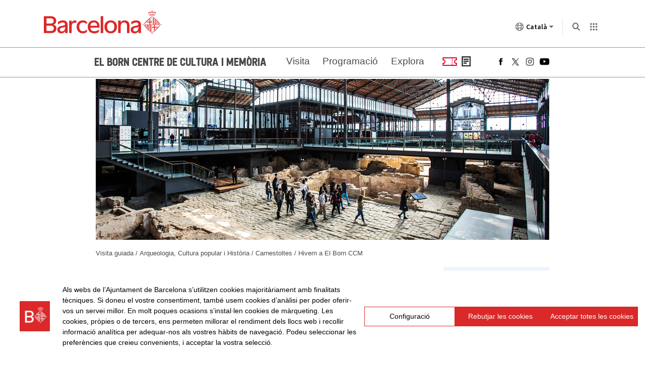

--- FILE ---
content_type: text/html; charset=UTF-8
request_url: https://elbornculturaimemoria.barcelona.cat/activitat/visites-expres-festa-i-carnestoltes/
body_size: 13951
content:


<!DOCTYPE html>
<html lang="ca">
<head>

  <meta charset="UTF-8">
  <meta name="viewport" content="width=device-width">
  <link rel="pingback" href="https://elbornculturaimemoria.barcelona.cat/xmlrpc.php">
  <link rel="shortcut icon" href="https://elbornculturaimemoria.barcelona.cat/wp-content/themes/borncc-theme/img/favicon.ico" type="image/vnd.microsoft.icon" />
    <title>Visites exprés. Festa i Carnestoltes | El Born Centre de Cultura i Memòria</title>
  <meta name='robots' content='max-image-preview:large' />
<link rel="alternate" hreflang="ca" href="https://elbornculturaimemoria.barcelona.cat/activitat/visites-expres-festa-i-carnestoltes/" />
<link rel="alternate" hreflang="es-es" href="https://elbornculturaimemoria.barcelona.cat/es/activitat/visitas-expres-fiesta-y-carnaval/" />
<link rel="alternate" hreflang="en-us" href="https://elbornculturaimemoria.barcelona.cat/en/activitat/visites-expres-festa-i-carnestoltes/" />
<link rel="alternate" hreflang="x-default" href="https://elbornculturaimemoria.barcelona.cat/activitat/visites-expres-festa-i-carnestoltes/" />
<link rel='dns-prefetch' href='//www.barcelona.cat' />
<link rel='dns-prefetch' href='//s.w.org' />
<script type="text/javascript">
window._wpemojiSettings = {"baseUrl":"https:\/\/s.w.org\/images\/core\/emoji\/14.0.0\/72x72\/","ext":".png","svgUrl":"https:\/\/s.w.org\/images\/core\/emoji\/14.0.0\/svg\/","svgExt":".svg","source":{"concatemoji":"https:\/\/elbornculturaimemoria.barcelona.cat\/wp-includes\/js\/wp-emoji-release.min.js?ver=6.0.11"}};
/*! This file is auto-generated */
!function(e,a,t){var n,r,o,i=a.createElement("canvas"),p=i.getContext&&i.getContext("2d");function s(e,t){var a=String.fromCharCode,e=(p.clearRect(0,0,i.width,i.height),p.fillText(a.apply(this,e),0,0),i.toDataURL());return p.clearRect(0,0,i.width,i.height),p.fillText(a.apply(this,t),0,0),e===i.toDataURL()}function c(e){var t=a.createElement("script");t.src=e,t.defer=t.type="text/javascript",a.getElementsByTagName("head")[0].appendChild(t)}for(o=Array("flag","emoji"),t.supports={everything:!0,everythingExceptFlag:!0},r=0;r<o.length;r++)t.supports[o[r]]=function(e){if(!p||!p.fillText)return!1;switch(p.textBaseline="top",p.font="600 32px Arial",e){case"flag":return s([127987,65039,8205,9895,65039],[127987,65039,8203,9895,65039])?!1:!s([55356,56826,55356,56819],[55356,56826,8203,55356,56819])&&!s([55356,57332,56128,56423,56128,56418,56128,56421,56128,56430,56128,56423,56128,56447],[55356,57332,8203,56128,56423,8203,56128,56418,8203,56128,56421,8203,56128,56430,8203,56128,56423,8203,56128,56447]);case"emoji":return!s([129777,127995,8205,129778,127999],[129777,127995,8203,129778,127999])}return!1}(o[r]),t.supports.everything=t.supports.everything&&t.supports[o[r]],"flag"!==o[r]&&(t.supports.everythingExceptFlag=t.supports.everythingExceptFlag&&t.supports[o[r]]);t.supports.everythingExceptFlag=t.supports.everythingExceptFlag&&!t.supports.flag,t.DOMReady=!1,t.readyCallback=function(){t.DOMReady=!0},t.supports.everything||(n=function(){t.readyCallback()},a.addEventListener?(a.addEventListener("DOMContentLoaded",n,!1),e.addEventListener("load",n,!1)):(e.attachEvent("onload",n),a.attachEvent("onreadystatechange",function(){"complete"===a.readyState&&t.readyCallback()})),(e=t.source||{}).concatemoji?c(e.concatemoji):e.wpemoji&&e.twemoji&&(c(e.twemoji),c(e.wpemoji)))}(window,document,window._wpemojiSettings);
</script>
<style type="text/css">
img.wp-smiley,
img.emoji {
	display: inline !important;
	border: none !important;
	box-shadow: none !important;
	height: 1em !important;
	width: 1em !important;
	margin: 0 0.07em !important;
	vertical-align: -0.1em !important;
	background: none !important;
	padding: 0 !important;
}
</style>
	<link rel='stylesheet' id='wp-block-library-css'  href='https://elbornculturaimemoria.barcelona.cat/wp-includes/css/dist/block-library/style.min.css?ver=6.0.11' type='text/css' media='all' />
<style id='global-styles-inline-css' type='text/css'>
body{--wp--preset--color--black: #000000;--wp--preset--color--cyan-bluish-gray: #abb8c3;--wp--preset--color--white: #ffffff;--wp--preset--color--pale-pink: #f78da7;--wp--preset--color--vivid-red: #cf2e2e;--wp--preset--color--luminous-vivid-orange: #ff6900;--wp--preset--color--luminous-vivid-amber: #fcb900;--wp--preset--color--light-green-cyan: #7bdcb5;--wp--preset--color--vivid-green-cyan: #00d084;--wp--preset--color--pale-cyan-blue: #8ed1fc;--wp--preset--color--vivid-cyan-blue: #0693e3;--wp--preset--color--vivid-purple: #9b51e0;--wp--preset--gradient--vivid-cyan-blue-to-vivid-purple: linear-gradient(135deg,rgba(6,147,227,1) 0%,rgb(155,81,224) 100%);--wp--preset--gradient--light-green-cyan-to-vivid-green-cyan: linear-gradient(135deg,rgb(122,220,180) 0%,rgb(0,208,130) 100%);--wp--preset--gradient--luminous-vivid-amber-to-luminous-vivid-orange: linear-gradient(135deg,rgba(252,185,0,1) 0%,rgba(255,105,0,1) 100%);--wp--preset--gradient--luminous-vivid-orange-to-vivid-red: linear-gradient(135deg,rgba(255,105,0,1) 0%,rgb(207,46,46) 100%);--wp--preset--gradient--very-light-gray-to-cyan-bluish-gray: linear-gradient(135deg,rgb(238,238,238) 0%,rgb(169,184,195) 100%);--wp--preset--gradient--cool-to-warm-spectrum: linear-gradient(135deg,rgb(74,234,220) 0%,rgb(151,120,209) 20%,rgb(207,42,186) 40%,rgb(238,44,130) 60%,rgb(251,105,98) 80%,rgb(254,248,76) 100%);--wp--preset--gradient--blush-light-purple: linear-gradient(135deg,rgb(255,206,236) 0%,rgb(152,150,240) 100%);--wp--preset--gradient--blush-bordeaux: linear-gradient(135deg,rgb(254,205,165) 0%,rgb(254,45,45) 50%,rgb(107,0,62) 100%);--wp--preset--gradient--luminous-dusk: linear-gradient(135deg,rgb(255,203,112) 0%,rgb(199,81,192) 50%,rgb(65,88,208) 100%);--wp--preset--gradient--pale-ocean: linear-gradient(135deg,rgb(255,245,203) 0%,rgb(182,227,212) 50%,rgb(51,167,181) 100%);--wp--preset--gradient--electric-grass: linear-gradient(135deg,rgb(202,248,128) 0%,rgb(113,206,126) 100%);--wp--preset--gradient--midnight: linear-gradient(135deg,rgb(2,3,129) 0%,rgb(40,116,252) 100%);--wp--preset--duotone--dark-grayscale: url('#wp-duotone-dark-grayscale');--wp--preset--duotone--grayscale: url('#wp-duotone-grayscale');--wp--preset--duotone--purple-yellow: url('#wp-duotone-purple-yellow');--wp--preset--duotone--blue-red: url('#wp-duotone-blue-red');--wp--preset--duotone--midnight: url('#wp-duotone-midnight');--wp--preset--duotone--magenta-yellow: url('#wp-duotone-magenta-yellow');--wp--preset--duotone--purple-green: url('#wp-duotone-purple-green');--wp--preset--duotone--blue-orange: url('#wp-duotone-blue-orange');--wp--preset--font-size--small: 13px;--wp--preset--font-size--medium: 20px;--wp--preset--font-size--large: 36px;--wp--preset--font-size--x-large: 42px;}.has-black-color{color: var(--wp--preset--color--black) !important;}.has-cyan-bluish-gray-color{color: var(--wp--preset--color--cyan-bluish-gray) !important;}.has-white-color{color: var(--wp--preset--color--white) !important;}.has-pale-pink-color{color: var(--wp--preset--color--pale-pink) !important;}.has-vivid-red-color{color: var(--wp--preset--color--vivid-red) !important;}.has-luminous-vivid-orange-color{color: var(--wp--preset--color--luminous-vivid-orange) !important;}.has-luminous-vivid-amber-color{color: var(--wp--preset--color--luminous-vivid-amber) !important;}.has-light-green-cyan-color{color: var(--wp--preset--color--light-green-cyan) !important;}.has-vivid-green-cyan-color{color: var(--wp--preset--color--vivid-green-cyan) !important;}.has-pale-cyan-blue-color{color: var(--wp--preset--color--pale-cyan-blue) !important;}.has-vivid-cyan-blue-color{color: var(--wp--preset--color--vivid-cyan-blue) !important;}.has-vivid-purple-color{color: var(--wp--preset--color--vivid-purple) !important;}.has-black-background-color{background-color: var(--wp--preset--color--black) !important;}.has-cyan-bluish-gray-background-color{background-color: var(--wp--preset--color--cyan-bluish-gray) !important;}.has-white-background-color{background-color: var(--wp--preset--color--white) !important;}.has-pale-pink-background-color{background-color: var(--wp--preset--color--pale-pink) !important;}.has-vivid-red-background-color{background-color: var(--wp--preset--color--vivid-red) !important;}.has-luminous-vivid-orange-background-color{background-color: var(--wp--preset--color--luminous-vivid-orange) !important;}.has-luminous-vivid-amber-background-color{background-color: var(--wp--preset--color--luminous-vivid-amber) !important;}.has-light-green-cyan-background-color{background-color: var(--wp--preset--color--light-green-cyan) !important;}.has-vivid-green-cyan-background-color{background-color: var(--wp--preset--color--vivid-green-cyan) !important;}.has-pale-cyan-blue-background-color{background-color: var(--wp--preset--color--pale-cyan-blue) !important;}.has-vivid-cyan-blue-background-color{background-color: var(--wp--preset--color--vivid-cyan-blue) !important;}.has-vivid-purple-background-color{background-color: var(--wp--preset--color--vivid-purple) !important;}.has-black-border-color{border-color: var(--wp--preset--color--black) !important;}.has-cyan-bluish-gray-border-color{border-color: var(--wp--preset--color--cyan-bluish-gray) !important;}.has-white-border-color{border-color: var(--wp--preset--color--white) !important;}.has-pale-pink-border-color{border-color: var(--wp--preset--color--pale-pink) !important;}.has-vivid-red-border-color{border-color: var(--wp--preset--color--vivid-red) !important;}.has-luminous-vivid-orange-border-color{border-color: var(--wp--preset--color--luminous-vivid-orange) !important;}.has-luminous-vivid-amber-border-color{border-color: var(--wp--preset--color--luminous-vivid-amber) !important;}.has-light-green-cyan-border-color{border-color: var(--wp--preset--color--light-green-cyan) !important;}.has-vivid-green-cyan-border-color{border-color: var(--wp--preset--color--vivid-green-cyan) !important;}.has-pale-cyan-blue-border-color{border-color: var(--wp--preset--color--pale-cyan-blue) !important;}.has-vivid-cyan-blue-border-color{border-color: var(--wp--preset--color--vivid-cyan-blue) !important;}.has-vivid-purple-border-color{border-color: var(--wp--preset--color--vivid-purple) !important;}.has-vivid-cyan-blue-to-vivid-purple-gradient-background{background: var(--wp--preset--gradient--vivid-cyan-blue-to-vivid-purple) !important;}.has-light-green-cyan-to-vivid-green-cyan-gradient-background{background: var(--wp--preset--gradient--light-green-cyan-to-vivid-green-cyan) !important;}.has-luminous-vivid-amber-to-luminous-vivid-orange-gradient-background{background: var(--wp--preset--gradient--luminous-vivid-amber-to-luminous-vivid-orange) !important;}.has-luminous-vivid-orange-to-vivid-red-gradient-background{background: var(--wp--preset--gradient--luminous-vivid-orange-to-vivid-red) !important;}.has-very-light-gray-to-cyan-bluish-gray-gradient-background{background: var(--wp--preset--gradient--very-light-gray-to-cyan-bluish-gray) !important;}.has-cool-to-warm-spectrum-gradient-background{background: var(--wp--preset--gradient--cool-to-warm-spectrum) !important;}.has-blush-light-purple-gradient-background{background: var(--wp--preset--gradient--blush-light-purple) !important;}.has-blush-bordeaux-gradient-background{background: var(--wp--preset--gradient--blush-bordeaux) !important;}.has-luminous-dusk-gradient-background{background: var(--wp--preset--gradient--luminous-dusk) !important;}.has-pale-ocean-gradient-background{background: var(--wp--preset--gradient--pale-ocean) !important;}.has-electric-grass-gradient-background{background: var(--wp--preset--gradient--electric-grass) !important;}.has-midnight-gradient-background{background: var(--wp--preset--gradient--midnight) !important;}.has-small-font-size{font-size: var(--wp--preset--font-size--small) !important;}.has-medium-font-size{font-size: var(--wp--preset--font-size--medium) !important;}.has-large-font-size{font-size: var(--wp--preset--font-size--large) !important;}.has-x-large-font-size{font-size: var(--wp--preset--font-size--x-large) !important;}
</style>
<link rel='stylesheet' id='contact-form-7-css'  href='https://elbornculturaimemoria.barcelona.cat/wp-content/plugins/contact-form-7/includes/css/styles.css?ver=5.6' type='text/css' media='all' />
<link rel='stylesheet' id='responsive-lightbox-swipebox-css'  href='https://elbornculturaimemoria.barcelona.cat/wp-content/plugins/responsive-lightbox/assets/swipebox/swipebox.min.css?ver=2.4.0' type='text/css' media='all' />
<link rel='stylesheet' id='core-css'  href='https://www.barcelona.cat/assets/core/stylesheets/core.css?ver=3.6' type='text/css' media='all' />
<link rel='stylesheet' id='wpml-legacy-horizontal-list-0-css'  href='//elbornculturaimemoria.barcelona.cat/wp-content/plugins/sitepress-multilingual-cms/templates/language-switchers/legacy-list-horizontal/style.min.css?ver=1' type='text/css' media='all' />
<style id='wpml-legacy-horizontal-list-0-inline-css' type='text/css'>
.wpml-ls-statics-shortcode_actions, .wpml-ls-statics-shortcode_actions .wpml-ls-sub-menu, .wpml-ls-statics-shortcode_actions a {border-color:#cdcdcd;}.wpml-ls-statics-shortcode_actions a {color:#444444;background-color:#ffffff;}.wpml-ls-statics-shortcode_actions a:hover,.wpml-ls-statics-shortcode_actions a:focus {color:#000000;background-color:#eeeeee;}.wpml-ls-statics-shortcode_actions .wpml-ls-current-language>a {color:#444444;background-color:#ffffff;}.wpml-ls-statics-shortcode_actions .wpml-ls-current-language:hover>a, .wpml-ls-statics-shortcode_actions .wpml-ls-current-language>a:focus {color:#000000;background-color:#eeeeee;}
</style>
<link rel='stylesheet' id='font-awesome-css'  href='https://elbornculturaimemoria.barcelona.cat/wp-content/themes/borncc-theme/fonts/font-awesome/css/font-awesome.min.css?ver=4.3.0' type='text/css' media='all' />
<link rel='stylesheet' id='style-css'  href='https://elbornculturaimemoria.barcelona.cat/wp-content/themes/borncc-theme/css/style.css?2&#038;ver=0.1.0.10963' type='text/css' media='all' />
<link rel='stylesheet' id='print-css'  href='https://elbornculturaimemoria.barcelona.cat/wp-content/themes/borncc-theme/css/print.css?ver=0.1.0.1096' type='text/css' media='all' />
<link rel='stylesheet' id='popupaoc-public-style-css'  href='https://elbornculturaimemoria.barcelona.cat/wp-content/plugins/popup-anything-on-click/assets/css/popupaoc-public.css?ver=2.1.6' type='text/css' media='all' />
<script type='text/javascript' src='https://elbornculturaimemoria.barcelona.cat/wp-includes/js/jquery/jquery.min.js?ver=3.6.0' id='jquery-core-js'></script>
<script type='text/javascript' src='https://elbornculturaimemoria.barcelona.cat/wp-includes/js/jquery/jquery-migrate.min.js?ver=3.3.2' id='jquery-migrate-js'></script>
<script type='text/javascript' src='https://elbornculturaimemoria.barcelona.cat/wp-content/plugins/responsive-lightbox/assets/swipebox/jquery.swipebox.min.js?ver=2.4.0' id='responsive-lightbox-swipebox-js'></script>
<script type='text/javascript' src='https://elbornculturaimemoria.barcelona.cat/wp-includes/js/underscore.min.js?ver=1.13.3' id='underscore-js'></script>
<script type='text/javascript' src='https://elbornculturaimemoria.barcelona.cat/wp-content/plugins/responsive-lightbox/assets/infinitescroll/infinite-scroll.pkgd.min.js?ver=6.0.11' id='responsive-lightbox-infinite-scroll-js'></script>
<script type='text/javascript' id='responsive-lightbox-js-extra'>
/* <![CDATA[ */
var rlArgs = {"script":"swipebox","selector":"lightbox","customEvents":"","activeGalleries":"1","animation":"1","hideCloseButtonOnMobile":"0","removeBarsOnMobile":"0","hideBars":"1","hideBarsDelay":"5000","videoMaxWidth":"1080","useSVG":"1","loopAtEnd":"0","woocommerce_gallery":"0","ajaxurl":"https:\/\/elbornculturaimemoria.barcelona.cat\/wp-admin\/admin-ajax.php","nonce":"0050034783","preview":"false","postId":"23521","scriptExtension":""};
/* ]]> */
</script>
<script type='text/javascript' src='https://elbornculturaimemoria.barcelona.cat/wp-content/plugins/responsive-lightbox/js/front.js?ver=2.4.0' id='responsive-lightbox-js'></script>
<script type='text/javascript' src='https://www.barcelona.cat/assets/core/javascripts/core.js?ver=3.6' id='core.js-js'></script>
<script type='text/javascript' src='https://elbornculturaimemoria.barcelona.cat/wp-content/plugins/wp-bcn-brand/front/js/wp_bcn_brand.js?ver=3.6' id='wp_bcn_brand-js'></script>
<script type='text/javascript' src='https://elbornculturaimemoria.barcelona.cat/wp-content/themes/borncc-theme/components/imagesloaded/imagesloaded.pkgd.js?ver=3.1.8' id='imagesload-js'></script>
<script type='text/javascript' src='https://elbornculturaimemoria.barcelona.cat/wp-content/themes/borncc-theme/components/isotope/isotope.pkgd.js?ver=2.2.2' id='isotope-js'></script>
<link rel="https://api.w.org/" href="https://elbornculturaimemoria.barcelona.cat/wp-json/" /><link rel="EditURI" type="application/rsd+xml" title="RSD" href="https://elbornculturaimemoria.barcelona.cat/xmlrpc.php?rsd" />
<link rel="wlwmanifest" type="application/wlwmanifest+xml" href="https://elbornculturaimemoria.barcelona.cat/wp-includes/wlwmanifest.xml" /> 
<meta name="generator" content="WordPress 6.0.11" />
<link rel="canonical" href="https://elbornculturaimemoria.barcelona.cat/activitat/visites-expres-festa-i-carnestoltes/" />
<link rel='shortlink' href='https://elbornculturaimemoria.barcelona.cat/?p=23521' />
<link rel="alternate" type="application/json+oembed" href="https://elbornculturaimemoria.barcelona.cat/wp-json/oembed/1.0/embed?url=https%3A%2F%2Felbornculturaimemoria.barcelona.cat%2Factivitat%2Fvisites-expres-festa-i-carnestoltes%2F" />
<link rel="alternate" type="text/xml+oembed" href="https://elbornculturaimemoria.barcelona.cat/wp-json/oembed/1.0/embed?url=https%3A%2F%2Felbornculturaimemoria.barcelona.cat%2Factivitat%2Fvisites-expres-festa-i-carnestoltes%2F&#038;format=xml" />
<meta name="generator" content="WPML ver:4.5.8 stt:8,1,2;" />
<meta name="redi-version" content="1.2.5" />		<style type="text/css" id="wp-custom-css">
			body.tax-cicles div.overlap.image {display: block;}
.slider{display:block!important}
li#da39a3ee5e img {height: 100%;width: 100%;}
.grid.grid-pad {
    overflow: visible;
}
.full-grid.overlap {
    overflow: visible;
}
div2 a {
    background: #d12013;
    padding: 3px 25px;
    transition: background-color 0.3s ease;
}

div2 a:hover {
    background: #f44d3a;
}
@media (max-width: 480px) {
	h2.txt-white.section-title div {
    font-size: 24px !important;
	}
	  p.txt-white.pre-title div2 {
		top:90%!important;
	}
}
@media (min-width: 480px) and  (max-width: 657px) {
	h2.txt-white.section-title div {
    font-size: 30px !important;
	}
	  p.txt-white.pre-title div2 {
		top:90%!important;
	}
}
@media (min-width: 658px) and  (max-width: 768px) {
	h2.txt-white.section-title div {
    font-size: 34px !important;
	}
	  p.txt-white.pre-title div2 {
		top:130%!important;
	}
}
@media (min-width: 769px) and (max-width: 900px) {
  h2.txt-white.section-title div {
    font-size: 40px !important;
    margin-top: 70px !important;
  }
	  p.txt-white.pre-title div2 {
		top:105%!important;
	}
}
@media (min-width: 901px) and (max-width: 1180px) {
  h2.txt-white.section-title div {
    font-size: 40px !important;
    margin-top: 70px !important;
  }
	  p.txt-white.pre-title div2 {
		top:130%!important;
	}
}
@media (min-width: 1181px) and (max-width: 1350px) {
	  p.txt-white.pre-title div2 {
		top:140%!important;
	}
}		</style>
		  <meta name="description" content="El Born CCM és un espai al servei de la ciutadania per promoure la reflexió sobre la memòria dels esdeveniments que afecten les comunitats humanes.">
  <meta property="og:title" content="Visites exprés. Festa i Carnestoltes" />
  <meta property="og:site_name" content="El Born Centre de Cultura i Memòria" />
  <meta property="og:url" content="http://elbornculturaimemoria.barcelona.cat/activitat/visites-expres-festa-i-carnestoltes/" />
    <meta property="og:image" content="https://elbornculturaimemoria.barcelona.cat/wp-content/uploads/2022/01/visites-expres.jpg" />
  <meta property="og:type" content="website" />
</head>
<body class="activitat-template-default single single-activitat postid-23521 scrollable">
<!-- NIRON_elbornculturaimemoria_2025-11-17T12:39:35Z  -->
<header id="brand" alias="elbornculturaimemoria" brand="elbornculturaimemoria_2025-11-17T12:39:35Z" class="v2025 bcnbrand-legacy lang-ca"  data-lwid="bfbb42ed-0f0a-4c0a-9d90-24ae8945d774" data-plausible="bcn0536"  data-avisos="auto" data-web-cerca="https%3A%2F%2Felbornculturaimemoria.barcelona.cat%2F"  data-web-nom="El Born Centre de Cultura i Memòria" data-cercador="true">
  <div id="ajuntament-avisos-header"></div>
  <div class="bcnbrand-navs-container container">
    <!-- Logo -->
    <div class="bcnbrand-logo-main">
       <a class="plausible-event-name=barra-logo" target="_blank" href="https://www.barcelona.cat/ca/" data-ga="L'Ajuntament">
         <img src="https://www.barcelona.cat/assets/images/brand/banner/2025/logo-ajbcn.svg" alt="Logo Ajuntament de Barcelona">
      </a>
    </div>
    <div class="bcnbrand-navs-wrapper">
      <!-- Idiomas -->
      <nav class="bcnbrand-lang lang" id="bcnbrand-lang-nav" aria-label="Selecciona idioma">
        <div class="bcnbrand-dropdown bcnbrand-lang-dropdown" id="bcnbrand-lang-dropdown">
          <button id="bcnbrand-lang-toggle" class="bcnbrand-dropdown-toggle bcnbrand-nav-link plausible-event-name=barra-idioma-desplegar"
                  aria-expanded="false" aria-controls="bcnbrand-language-dropdown-list" aria-label="Català (Canviar idioma)">
            <span class="bcnbrand-icon icobcn-mon2-l-light" aria-hidden="true"></span>
            Català
            <span class="bcnbrand-icon icobcn-fletxa-baix3" aria-hidden="true"></span>
            <span class="custom-tooltip">Selecciona un idioma</span>
          </button>
          <div class="bcnbrand-dropdown-menu bcnbrand-list" id="bcnbrand-language-dropdown-list" aria-label="Selecciona idioma">
            <h2 class="header-menu-bcnbrand-lang" tabindex="-1">Selecciona idioma</h2>
            <ul>
              <li><a href="/ca/" aria-current="true" class="active" lang="ca" data-ga="CA">Català</a></li>
<li><a href="/es/" lang="es" data-ga="ES">Castellano</a></li>
<li><a href="/en/" lang="en" data-ga="EN">English</a></li>

            </ul>
            <!--<h2 class="header-menu-bcnbrand-lang-extended" tabindex="-1">Contingut específic en altres idiomes:</h2>
            <ul class="bcnbrand-language-extended">
              <li>
                <a href="https://www.ciutatrefugi.barcelona/es/bienvenido-barcelona" class="plausible-event-name=barra-idioma-refugiat-ES" title="Si eres un refugiado" lang="es">Si eres un refugiado</a>
              </li>
              <li>
                <a href="https://www.ciutatrefugi.barcelona/en/welcome-barcelona" class="plausible-event-name=barra-idioma-refugiat-EN" title="If you are a refugee" lang="en">If you are a refugee</a>
              </li>
              <li>
                <a href="https://www.ciutatrefugi.barcelona/fr/bienvenue-barcelone" class="plausible-event-name=barra-idioma-refugiat-FR" title="Si vous êtes réfugié(e)" lang="fr">Si vous êtes réfugié(e)</a>
              </li>
              <li>
                <a href="https://www.ciutatrefugi.barcelona/ar/hl-bk-fy-brshlwn" class="plausible-event-name=barra-idioma-refugiat-AR" title="إذا كنت لاجئا " lang="ar">إذا كنت لاجئا </a>
              </li>
              <li>
                <a href="https://www.ciutatrefugi.barcelona/ru/dobro-pozhalovat-v-barselonu" class="plausible-event-name=barra-idioma-refugiat-RU" title="если вы являетесь беженцем" lang="ru">если вы являетесь беженцем</a>
              </li>
              <li>
                <a href="https://www.ciutatrefugi.barcelona/ur/brslwn-myn-khwsh-amdyd" class="plausible-event-name=barra-idioma-refugiat-UR" title="اگر آپ مہاجر ہیں " lang="ur">اگر آپ مہاجر ہیں </a>
              </li>
              <li>
                <a href="https://www.ciutatrefugi.barcelona/uk/vitayemo-v-barseloni" class="plausible-event-name=barra-idioma-refugiat-UK" title="Якщо ви біженець" lang="uk">Якщо ви біженець</a>
              </li>
            </ul>-->
          </div>
        </div>
      </nav>

      <!-- Buscador -->
      <nav class="bcnbrand-navbar-search" aria-label="Cerca en el web">
        <div class="bcnbrand-dropdown" id="bcnbrand-search-dropdown">
          <button id="bcnbrand-search-toggle" class="bcnbrand-dropdown-toggle bcnbrand-nav-link plausible-event-name=barra-cerca-desplegar"
                  aria-expanded="false" aria-controls="bcnbrand-search-menu" aria-describedby="tooltip-search">
                  <span class="bcnbrand-icon icobcn-lupa-l" aria-hidden="true"></span>
                  <span id="tooltip-search" role="tooltip" class="custom-tooltip">Cerca en el web</span>
          </button>
          <div class="bcnbrand-dropdown-menu" id="bcnbrand-search-menu">
            <form action="https://cercador.barcelona.cat/ca" method="get">
              <div class="bcnbrand-search-wrapper">
                <label for="bcnbrand-search-input" class="bcnbrand-search-input-label">Cerca en el web</label>
                <input id="bcnbrand-search-input" type="text" name="query"/>
                <button type="button" id="bcnbrand-search-clear" hidden aria-label="Esborra el text">
                  <span class="bcnbrand-icon icobcn-creu-l" aria-hidden="true"></span>
                </button>
                <button type="submit" aria-label="Cerca en el web" data-ga="Cerca en el web" class="plausible-event-name=barra-cerca">
                  <span class="bcnbrand-icon icobcn-lupa-l" aria-hidden="true"></span>
                </button>
              </div>
            </form>
          </div>
        </div>
      </nav>

      <!-- Atajos -->
      <nav class="bcnbrand-navbar-shortcuts" aria-label="Altres webs municipals">
        <div class="bcnbrand-dropdown" id="bcnbrand-shortcuts-dropdown">
          <button id="bcnbrand-shortcuts-toggle" class="bcnbrand-dropdown-toggle bcnbrand-nav-link plausible-event-name=barra-drecera-desplegar"
                  aria-expanded="false" aria-controls="bcnbrand-shortcuts-menu">
            <span class="bcnbrand-icon icobcn-grid" aria-hidden="true"></span>
            <span class="custom-tooltip">Altres webs</span>
          </button>
          <div class="bcnbrand-dropdown-menu" id="bcnbrand-shortcuts-menu">
            <div class="bcnbrand-list">
              <h2>Altres webs de l'Ajuntament de Barcelona</h2>
              <div role="list">
                <div class="bcnbrand-row">
                  <div role="listitem">
                    <a target="_blank" href="https://ajuntament.barcelona.cat/ca/" class="plausible-event-name=barra-drecera-ajuntament">
                      <img src="https://www.barcelona.cat/assets/images/brand/banner/2025/ico-ajuntament.svg" alt="">
                      <span class="bcnbrand-link">L'Ajuntament</span>
                    </a>
                  </div>
                  <div role="listitem">
                    <a target="_blank" href="https://ajuntament.barcelona.cat/canals-comunicacio-ciutadana/" class="plausible-event-name=barra-drecera-Canals%20de%20comunicaci%C3%B3">
                      <img src="https://www.barcelona.cat/assets/images/brand/banner/2025/ico-iris.svg" alt="">
                      <span class="bcnbrand-link">Contacte</span>
                    </a>
                  </div>
                  <div role="listitem">
                    <a target="_blank" href="https://seuelectronica.ajuntament.barcelona.cat/oficinavirtual/ca/" class="plausible-event-name=barra-drecera-Tr%C3%A0mits">
                      <img src="https://www.barcelona.cat/assets/images/brand/banner/2025/ico-tramits.svg" alt="">
                      <span class="bcnbrand-link">Tràmits</span>
                    </a>
                  </div>
                </div>

                <div class="bcnbrand-row">
                  <div role="listitem">
                    <a target="_blank" href="https://seuelectronica.ajuntament.barcelona.cat/processosselectius/ca" class="plausible-event-name=barra-drecera-Processos-selectius">
                      <img src="https://www.barcelona.cat/assets/images/brand/banner/2025/ico-difusio.svg" alt="">
                      <span class="bcnbrand-link">Treballa a l'Ajuntament</span>
                    </a>
                  </div>
                  <div role="listitem">
                    <a target="_blank" href="https://www.barcelona.cat/infobarcelona/ca/" class="plausible-event-name=barra-drecera-Info%20Barcelona">
                      <img src="https://www.barcelona.cat/assets/images/brand/banner/2025/ico-premsa.svg" alt="">
                      <span class="bcnbrand-link">Noticies</span>
                    </a>
                  </div>
                  <div role="listitem">
                    <a target="_blank" href="https://guia.barcelona.cat/ca/" class="plausible-event-name=barra-drecera-Guia%20BCN">
                      <img src="https://www.barcelona.cat/assets/images/brand/banner/2025/ico-agenda.svg" alt="">
                      <span class="bcnbrand-link">Agenda</span>
                    </a>
                  </div>
                </div>

                <div class="bcnbrand-row bcnbrand-row--center">
                  <div role="listitem">
                    <a target="_blank" href="https://geoportal.barcelona.cat/planolbcn/ca/" class="plausible-event-name=barra-drecera-Pl%C3%A0nol%20BCN">
                      <img src="https://www.barcelona.cat/assets/images/brand/banner/2025/ico-planol.svg" alt="">
                      <span class="bcnbrand-link">Mapa</span>
                    </a>
                  </div>
                  <div role="listitem">
                    <a target="_blank" href="https://www.barcelona.cat/com-shi-va/ca/" class="plausible-event-name=barra-drecera-Com%20Com%20s%27hi%20va">
                      <img src="https://www.barcelona.cat/assets/images/brand/banner/2025/ico-comshiva.svg" alt="">
                      <span class="bcnbrand-link">Com s'hi va</span>
                    </a>
                  </div>
                </div>
              </div>
            </div>
          </div>
        </div>
      </nav>
    </div>
  </div>
</header>
  <script>
    var bcn = bcn || {};
    bcn.bcn_brand = bcn.bcn_brand || {};
    bcn.bcn_brand = {"langs":{"es":"https:\/\/elbornculturaimemoria.barcelona.cat\/es\/activitat\/visitas-expres-fiesta-y-carnaval\/","en":"https:\/\/elbornculturaimemoria.barcelona.cat\/en\/activitat\/visites-expres-festa-i-carnestoltes\/","ca":"https:\/\/elbornculturaimemoria.barcelona.cat\/activitat\/visites-expres-festa-i-carnestoltes\/"},"alter":false,"html":"<!-- NIRON_elbornculturaimemoria_2025-11-17T12:39:35Z  -->\r\n<header id=\"brand\" alias=\"elbornculturaimemoria\" brand=\"elbornculturaimemoria_2025-11-17T12:39:35Z\" class=\"v2025 bcnbrand-legacy lang-ca\"  data-lwid=\"bfbb42ed-0f0a-4c0a-9d90-24ae8945d774\" data-plausible=\"bcn0536\"  data-avisos=\"auto\" data-web-cerca=\"https%3A%2F%2Felbornculturaimemoria.barcelona.cat%2F\"  data-web-nom=\"El Born Centre de Cultura i Mem\u00f2ria\" data-cercador=\"true\">\r\n  <div id=\"ajuntament-avisos-header\"><\/div>\r\n  <div class=\"bcnbrand-navs-container container\">\r\n    <!-- Logo -->\r\n    <div class=\"bcnbrand-logo-main\">\r\n       <a class=\"plausible-event-name=barra-logo\" target=\"_blank\" href=\"https:\/\/www.barcelona.cat\/ca\/\" data-ga=\"L'Ajuntament\">\r\n         <img src=\"https:\/\/www.barcelona.cat\/assets\/images\/brand\/banner\/2025\/logo-ajbcn.svg\" alt=\"Logo Ajuntament de Barcelona\">\r\n      <\/a>\r\n    <\/div>\r\n    <div class=\"bcnbrand-navs-wrapper\">\r\n      <!-- Idiomas -->\r\n      <nav class=\"bcnbrand-lang lang\" id=\"bcnbrand-lang-nav\" aria-label=\"Selecciona idioma\">\r\n        <div class=\"bcnbrand-dropdown bcnbrand-lang-dropdown\" id=\"bcnbrand-lang-dropdown\">\r\n          <button id=\"bcnbrand-lang-toggle\" class=\"bcnbrand-dropdown-toggle bcnbrand-nav-link plausible-event-name=barra-idioma-desplegar\"\r\n                  aria-expanded=\"false\" aria-controls=\"bcnbrand-language-dropdown-list\" aria-label=\"Catal\u00e0 (Canviar idioma)\">\r\n            <span class=\"bcnbrand-icon icobcn-mon2-l-light\" aria-hidden=\"true\"><\/span>\r\n            Catal\u00e0\r\n            <span class=\"bcnbrand-icon icobcn-fletxa-baix3\" aria-hidden=\"true\"><\/span>\r\n            <span class=\"custom-tooltip\">Selecciona un idioma<\/span>\r\n          <\/button>\r\n          <div class=\"bcnbrand-dropdown-menu bcnbrand-list\" id=\"bcnbrand-language-dropdown-list\" aria-label=\"Selecciona idioma\">\r\n            <h2 class=\"header-menu-bcnbrand-lang\" tabindex=\"-1\">Selecciona idioma<\/h2>\r\n            <ul>\r\n              <li><a href=\"\/ca\/\" aria-current=\"true\" class=\"active\" lang=\"ca\" data-ga=\"CA\">Catal\u00e0<\/a><\/li>\n<li><a href=\"\/es\/\" lang=\"es\" data-ga=\"ES\">Castellano<\/a><\/li>\n<li><a href=\"\/en\/\" lang=\"en\" data-ga=\"EN\">English<\/a><\/li>\n\r\n            <\/ul>\r\n            <!--<h2 class=\"header-menu-bcnbrand-lang-extended\" tabindex=\"-1\">Contingut espec\u00edfic en altres idiomes:<\/h2>\r\n            <ul class=\"bcnbrand-language-extended\">\r\n              <li>\r\n                <a href=\"https:\/\/www.ciutatrefugi.barcelona\/es\/bienvenido-barcelona\" class=\"plausible-event-name=barra-idioma-refugiat-ES\" title=\"Si eres un refugiado\" lang=\"es\">Si eres un refugiado<\/a>\r\n              <\/li>\r\n              <li>\r\n                <a href=\"https:\/\/www.ciutatrefugi.barcelona\/en\/welcome-barcelona\" class=\"plausible-event-name=barra-idioma-refugiat-EN\" title=\"If you are a refugee\" lang=\"en\">If you are a refugee<\/a>\r\n              <\/li>\r\n              <li>\r\n                <a href=\"https:\/\/www.ciutatrefugi.barcelona\/fr\/bienvenue-barcelone\" class=\"plausible-event-name=barra-idioma-refugiat-FR\" title=\"Si vous \u00eates r\u00e9fugi\u00e9(e)\" lang=\"fr\">Si vous \u00eates r\u00e9fugi\u00e9(e)<\/a>\r\n              <\/li>\r\n              <li>\r\n                <a href=\"https:\/\/www.ciutatrefugi.barcelona\/ar\/hl-bk-fy-brshlwn\" class=\"plausible-event-name=barra-idioma-refugiat-AR\" title=\"\u0625\u0630\u0627 \u0643\u0646\u062a \u0644\u0627\u062c\u0626\u0627 \" lang=\"ar\">\u0625\u0630\u0627 \u0643\u0646\u062a \u0644\u0627\u062c\u0626\u0627 <\/a>\r\n              <\/li>\r\n              <li>\r\n                <a href=\"https:\/\/www.ciutatrefugi.barcelona\/ru\/dobro-pozhalovat-v-barselonu\" class=\"plausible-event-name=barra-idioma-refugiat-RU\" title=\"\u0435\u0441\u043b\u0438 \u0432\u044b \u044f\u0432\u043b\u044f\u0435\u0442\u0435\u0441\u044c \u0431\u0435\u0436\u0435\u043d\u0446\u0435\u043c\" lang=\"ru\">\u0435\u0441\u043b\u0438 \u0432\u044b \u044f\u0432\u043b\u044f\u0435\u0442\u0435\u0441\u044c \u0431\u0435\u0436\u0435\u043d\u0446\u0435\u043c<\/a>\r\n              <\/li>\r\n              <li>\r\n                <a href=\"https:\/\/www.ciutatrefugi.barcelona\/ur\/brslwn-myn-khwsh-amdyd\" class=\"plausible-event-name=barra-idioma-refugiat-UR\" title=\"\u0627\u06af\u0631 \u0622\u067e \u0645\u06c1\u0627\u062c\u0631 \u06c1\u06cc\u06ba \" lang=\"ur\">\u0627\u06af\u0631 \u0622\u067e \u0645\u06c1\u0627\u062c\u0631 \u06c1\u06cc\u06ba <\/a>\r\n              <\/li>\r\n              <li>\r\n                <a href=\"https:\/\/www.ciutatrefugi.barcelona\/uk\/vitayemo-v-barseloni\" class=\"plausible-event-name=barra-idioma-refugiat-UK\" title=\"\u042f\u043a\u0449\u043e \u0432\u0438 \u0431\u0456\u0436\u0435\u043d\u0435\u0446\u044c\" lang=\"uk\">\u042f\u043a\u0449\u043e \u0432\u0438 \u0431\u0456\u0436\u0435\u043d\u0435\u0446\u044c<\/a>\r\n              <\/li>\r\n            <\/ul>-->\r\n          <\/div>\r\n        <\/div>\r\n      <\/nav>\r\n\r\n      <!-- Buscador -->\r\n      <nav class=\"bcnbrand-navbar-search\" aria-label=\"Cerca en el web\">\r\n        <div class=\"bcnbrand-dropdown\" id=\"bcnbrand-search-dropdown\">\r\n          <button id=\"bcnbrand-search-toggle\" class=\"bcnbrand-dropdown-toggle bcnbrand-nav-link plausible-event-name=barra-cerca-desplegar\"\r\n                  aria-expanded=\"false\" aria-controls=\"bcnbrand-search-menu\" aria-describedby=\"tooltip-search\">\r\n                  <span class=\"bcnbrand-icon icobcn-lupa-l\" aria-hidden=\"true\"><\/span>\r\n                  <span id=\"tooltip-search\" role=\"tooltip\" class=\"custom-tooltip\">Cerca en el web<\/span>\r\n          <\/button>\r\n          <div class=\"bcnbrand-dropdown-menu\" id=\"bcnbrand-search-menu\">\r\n            <form action=\"https:\/\/cercador.barcelona.cat\/ca\" method=\"get\">\r\n              <div class=\"bcnbrand-search-wrapper\">\r\n                <label for=\"bcnbrand-search-input\" class=\"bcnbrand-search-input-label\">Cerca en el web<\/label>\r\n                <input id=\"bcnbrand-search-input\" type=\"text\" name=\"query\"\/>\r\n                <button type=\"button\" id=\"bcnbrand-search-clear\" hidden aria-label=\"Esborra el text\">\r\n                  <span class=\"bcnbrand-icon icobcn-creu-l\" aria-hidden=\"true\"><\/span>\r\n                <\/button>\r\n                <button type=\"submit\" aria-label=\"Cerca en el web\" data-ga=\"Cerca en el web\" class=\"plausible-event-name=barra-cerca\">\r\n                  <span class=\"bcnbrand-icon icobcn-lupa-l\" aria-hidden=\"true\"><\/span>\r\n                <\/button>\r\n              <\/div>\r\n            <\/form>\r\n          <\/div>\r\n        <\/div>\r\n      <\/nav>\r\n\r\n      <!-- Atajos -->\r\n      <nav class=\"bcnbrand-navbar-shortcuts\" aria-label=\"Altres webs municipals\">\r\n        <div class=\"bcnbrand-dropdown\" id=\"bcnbrand-shortcuts-dropdown\">\r\n          <button id=\"bcnbrand-shortcuts-toggle\" class=\"bcnbrand-dropdown-toggle bcnbrand-nav-link plausible-event-name=barra-drecera-desplegar\"\r\n                  aria-expanded=\"false\" aria-controls=\"bcnbrand-shortcuts-menu\">\r\n            <span class=\"bcnbrand-icon icobcn-grid\" aria-hidden=\"true\"><\/span>\r\n            <span class=\"custom-tooltip\">Altres webs<\/span>\r\n          <\/button>\r\n          <div class=\"bcnbrand-dropdown-menu\" id=\"bcnbrand-shortcuts-menu\">\r\n            <div class=\"bcnbrand-list\">\r\n              <h2>Altres webs de l'Ajuntament de Barcelona<\/h2>\r\n              <div role=\"list\">\r\n                <div class=\"bcnbrand-row\">\r\n                  <div role=\"listitem\">\r\n                    <a target=\"_blank\" href=\"https:\/\/ajuntament.barcelona.cat\/ca\/\" class=\"plausible-event-name=barra-drecera-ajuntament\">\r\n                      <img src=\"https:\/\/www.barcelona.cat\/assets\/images\/brand\/banner\/2025\/ico-ajuntament.svg\" alt=\"\">\r\n                      <span class=\"bcnbrand-link\">L'Ajuntament<\/span>\r\n                    <\/a>\r\n                  <\/div>\r\n                  <div role=\"listitem\">\r\n                    <a target=\"_blank\" href=\"https:\/\/ajuntament.barcelona.cat\/canals-comunicacio-ciutadana\/\" class=\"plausible-event-name=barra-drecera-Canals%20de%20comunicaci%C3%B3\">\r\n                      <img src=\"https:\/\/www.barcelona.cat\/assets\/images\/brand\/banner\/2025\/ico-iris.svg\" alt=\"\">\r\n                      <span class=\"bcnbrand-link\">Contacte<\/span>\r\n                    <\/a>\r\n                  <\/div>\r\n                  <div role=\"listitem\">\r\n                    <a target=\"_blank\" href=\"https:\/\/seuelectronica.ajuntament.barcelona.cat\/oficinavirtual\/ca\/\" class=\"plausible-event-name=barra-drecera-Tr%C3%A0mits\">\r\n                      <img src=\"https:\/\/www.barcelona.cat\/assets\/images\/brand\/banner\/2025\/ico-tramits.svg\" alt=\"\">\r\n                      <span class=\"bcnbrand-link\">Tr\u00e0mits<\/span>\r\n                    <\/a>\r\n                  <\/div>\r\n                <\/div>\r\n\r\n                <div class=\"bcnbrand-row\">\r\n                  <div role=\"listitem\">\r\n                    <a target=\"_blank\" href=\"https:\/\/seuelectronica.ajuntament.barcelona.cat\/processosselectius\/ca\" class=\"plausible-event-name=barra-drecera-Processos-selectius\">\r\n                      <img src=\"https:\/\/www.barcelona.cat\/assets\/images\/brand\/banner\/2025\/ico-difusio.svg\" alt=\"\">\r\n                      <span class=\"bcnbrand-link\">Treballa a l'Ajuntament<\/span>\r\n                    <\/a>\r\n                  <\/div>\r\n                  <div role=\"listitem\">\r\n                    <a target=\"_blank\" href=\"https:\/\/www.barcelona.cat\/infobarcelona\/ca\/\" class=\"plausible-event-name=barra-drecera-Info%20Barcelona\">\r\n                      <img src=\"https:\/\/www.barcelona.cat\/assets\/images\/brand\/banner\/2025\/ico-premsa.svg\" alt=\"\">\r\n                      <span class=\"bcnbrand-link\">Noticies<\/span>\r\n                    <\/a>\r\n                  <\/div>\r\n                  <div role=\"listitem\">\r\n                    <a target=\"_blank\" href=\"https:\/\/guia.barcelona.cat\/ca\/\" class=\"plausible-event-name=barra-drecera-Guia%20BCN\">\r\n                      <img src=\"https:\/\/www.barcelona.cat\/assets\/images\/brand\/banner\/2025\/ico-agenda.svg\" alt=\"\">\r\n                      <span class=\"bcnbrand-link\">Agenda<\/span>\r\n                    <\/a>\r\n                  <\/div>\r\n                <\/div>\r\n\r\n                <div class=\"bcnbrand-row bcnbrand-row--center\">\r\n                  <div role=\"listitem\">\r\n                    <a target=\"_blank\" href=\"https:\/\/geoportal.barcelona.cat\/planolbcn\/ca\/\" class=\"plausible-event-name=barra-drecera-Pl%C3%A0nol%20BCN\">\r\n                      <img src=\"https:\/\/www.barcelona.cat\/assets\/images\/brand\/banner\/2025\/ico-planol.svg\" alt=\"\">\r\n                      <span class=\"bcnbrand-link\">Mapa<\/span>\r\n                    <\/a>\r\n                  <\/div>\r\n                  <div role=\"listitem\">\r\n                    <a target=\"_blank\" href=\"https:\/\/www.barcelona.cat\/com-shi-va\/ca\/\" class=\"plausible-event-name=barra-drecera-Com%20Com%20s%27hi%20va\">\r\n                      <img src=\"https:\/\/www.barcelona.cat\/assets\/images\/brand\/banner\/2025\/ico-comshiva.svg\" alt=\"\">\r\n                      <span class=\"bcnbrand-link\">Com s'hi va<\/span>\r\n                    <\/a>\r\n                  <\/div>\r\n                <\/div>\r\n              <\/div>\r\n            <\/div>\r\n          <\/div>\r\n        <\/div>\r\n      <\/nav>\r\n    <\/div>\r\n  <\/div>\r\n<\/header>","injected":false};
  </script>
    <header id="main-header" class="full-grid">
    <div class="full-grid inner-border top bottom">
      <div class="grid menuGrid">
        <div class="col-5-12">
          <h1 class="logo bcc">
            <a href="https://elbornculturaimemoria.barcelona.cat">
              <span class="title">El Born Centre de Cultura i Memòria</span>
              <!-- <span class="short-title">El Born CCM</span> -->
            </a>
          </h1>
        </div>
        <div class="menuWrapper ">

        	<img id="mobileMenu-bt" style="width: 40px; height:40px;" src="https://elbornculturaimemoria.barcelona.cat/wp-content/themes/borncc-theme/img/menu.svg" alt="Menu"/>
        	<div class="ticket"> 
            	<a class="hoverRotate" target="_blank" href="https://entrades.eicub.net:8443/muslinkIII/venda/index.jsp?lang=1&nom_cache=BORN&property=BORN" title="Entrades" style="text-decoration: none;"><img style="padding:13px 0 10px 0" src="https://elbornculturaimemoria.barcelona.cat/wp-content/themes/borncc-theme/img/ticket2.gif" alt="Entrades" width="40"/></a>&nbsp;&nbsp;
            	<a class="hoverRotate"  href="https://elbornculturaimemoria.barcelona.cat/actualitat/" title="Blog" style="text-decoration: none;"><img style="padding:0 0 8px 0" src="https://elbornculturaimemoria.barcelona.cat/wp-content/themes/borncc-theme/img/BLOG-BLACK.gif" alt="Blog icon" width="24" /></a>
	        </div>
	        
        	
	        <div class="social_icons"> 
	            <a target="_blank" href="https://facebook.com/ElBornCCM/" title="Facebook" style="text-decoration: none;"><img style="padding:15px 0 0 0" src="https://elbornculturaimemoria.barcelona.cat/wp-content/themes/borncc-theme/img/FB.png" alt="Facebook" width="25" /></a>
	            <a target="_blank" href="https://twitter.com/ElBornCCM" title="Twitter" style="text-decoration: none;"><img style="padding:15px 0 0 0" src="https://elbornculturaimemoria.barcelona.cat/wp-content/themes/borncc-theme/img/TW.png" alt="Twitter" width="25" /></a>
	            <a target="_blank" href="http://instagram.com/elbornccm/" title="Instagram" style="text-decoration: none;"><img style="padding:15px 0 0 0" src="https://elbornculturaimemoria.barcelona.cat/wp-content/themes/borncc-theme/img/IN.png" alt="Instagram" width="25" /></a>
	            <a target="_blank" href="https://www.youtube.com/user/elborncentrecultural/" title="YouTube" style="text-decoration: none;"><img style="padding:15px 0 0 0" src="https://elbornculturaimemoria.barcelona.cat/wp-content/themes/borncc-theme/img/YT.png" alt="YouTube" width="25" /></a>
	        </div> 
        </div>

                
        <div  class="col-4-12 showMenuMobile hideShowMenu">
          <nav class="menu-menu-principal-container"><ul id="main_menu" class="menu"><li id="menu-item-18350" class="menu-item menu-item-type-custom menu-item-object-custom menu-item-18350" title="Visita"><a>Visita</a></li>
<li id="menu-item-18352" class="menu-item menu-item-type-custom menu-item-object-custom menu-item-18352" title="Programació"><a>Programació</a></li>
<li id="menu-item-18351" class="menu-item menu-item-type-custom menu-item-object-custom menu-item-18351" title="Explora"><a>Explora</a></li>
</ul></nav>                  </div>
        <div class="col-1-12 hideShowMenu" style="padding-right: 0 !important"> 
            <a class="hoverRotate" target="_blank" href="https://entrades.eicub.net:8443/muslinkIV/index.jsp?lang=1&nom_cache=BORN&property=BORN&codiActiv=" title="Entrades" style="text-decoration: none;"><img style="padding:17px 0 1px 0" src="https://elbornculturaimemoria.barcelona.cat/wp-content/themes/borncc-theme/img/ticket2.gif" alt="Entrades" width="35" /></a>&nbsp;<a class="hoverRotate"  href="https://elbornculturaimemoria.barcelona.cat/actualitat/" title="Blog" style="text-decoration: none;"><img style="padding:17px 0 0 0" src="https://elbornculturaimemoria.barcelona.cat/wp-content/themes/borncc-theme/img/BLOG-BLACK.gif" alt="Blog icon" width="20" /></a>
        </div>
        <div class="col-2-12 hideShowMenu socialIconsDesktop"> 
            <a target="_blank" href="https://facebook.com/ElBornCCM/" title="Facebook" style="text-decoration: none;"><img style="padding:15px 0 0 0" src="https://elbornculturaimemoria.barcelona.cat/wp-content/themes/borncc-theme/img/FB.png" alt="Facebook" width="25" /></a>
            <a target="_blank" href="https://twitter.com/ElBornCCM" title="Twitter" style="text-decoration: none;"><img style="padding:15px 0 0 0" src="https://elbornculturaimemoria.barcelona.cat/wp-content/themes/borncc-theme/img/TW.png" alt="Twitter" width="25" /></a>
            <a target="_blank" href="http://instagram.com/elbornccm/" title="Instagram" style="text-decoration: none;"><img style="padding:15px 0 0 0" src="https://elbornculturaimemoria.barcelona.cat/wp-content/themes/borncc-theme/img/IN.png" alt="Instagram" width="25" /></a>
            <a target="_blank" href="https://www.youtube.com/user/elborncentrecultural/" title="YouTube" style="text-decoration: none;"><img style="padding:15px 0 0 0" src="https://elbornculturaimemoria.barcelona.cat/wp-content/themes/borncc-theme/img/YT.png" alt="YouTube" width="25" /></a>
        </div> 
             
              </div>
    </div>
  
        <header id="" class="full-grid inner-border bottom   showSubMenuMobile dNone subMenu menu-visita">
          <div class="col-1-1">
            <div class="full-grid">
              <div class="grid">
                <ul id="menu-visita" class="submenu active"><li id="menu-item-23203" class="menu-item menu-item-type-post_type menu-item-object-page menu-item-23203" title="El centre"><a href="https://elbornculturaimemoria.barcelona.cat/visita/el-centre/">El centre</a></li>
<li id="menu-item-2495" class="menu-item menu-item-type-post_type menu-item-object-page menu-item-2495" title="Com arribar-hi"><a href="https://elbornculturaimemoria.barcelona.cat/visita/com-arribar-hi/">Com arribar-hi</a></li>
<li id="menu-item-16028" class="menu-item menu-item-type-post_type menu-item-object-page menu-item-16028" title="Preus i visites"><a href="https://elbornculturaimemoria.barcelona.cat/visita/preus-i-visites/">Preus i visites</a></li>
<li id="menu-item-16029" class="menu-item menu-item-type-post_type menu-item-object-page menu-item-16029" title="Horaris"><a href="https://elbornculturaimemoria.barcelona.cat/visita/horaris/">Horaris</a></li>
<li id="menu-item-16030" class="menu-item menu-item-type-post_type menu-item-object-page menu-item-16030" title="Espais"><a href="https://elbornculturaimemoria.barcelona.cat/visita/espais/">Espais</a></li>
<li id="menu-item-16031" class="menu-item menu-item-type-post_type menu-item-object-page menu-item-16031" title="Accessibilitat"><a href="https://elbornculturaimemoria.barcelona.cat/visita/accessibilitat/">Accessibilitat</a></li>
</ul>              </div>
            </div>
          </div>
        </header>
        <header id="" class="full-grid inner-border bottom   showSubMenuMobile dNone subMenu menu-explora">
          <div class="col-1-1">
            <div class="full-grid">
              <div class="grid">
                <ul id="menu-explora" class="submenu active"><li id="menu-item-16045" class="menu-item menu-item-type-post_type menu-item-object-page menu-item-16045" title="Conjunt arqueològic"><a href="https://elbornculturaimemoria.barcelona.cat/explora/el-conjunt-arqueologic/">Conjunt arqueològic</a></li>
<li id="menu-item-16046" class="menu-item menu-item-type-post_type menu-item-object-page menu-item-16046" title="Mercat"><a href="https://elbornculturaimemoria.barcelona.cat/explora/el-mercat/">Mercat</a></li>
<li id="menu-item-16047" class="menu-item menu-item-type-post_type menu-item-object-page menu-item-16047" title="Recerca al Born"><a href="https://elbornculturaimemoria.barcelona.cat/explora/la-recerca-al-born/">Recerca al Born</a></li>
<li id="menu-item-20439" class="menu-item menu-item-type-post_type menu-item-object-page menu-item-20439" title="Publicacions"><a href="https://elbornculturaimemoria.barcelona.cat/explora/publicacions/">Publicacions</a></li>
<li id="menu-item-18009" class="menu-item menu-item-type-post_type menu-item-object-page menu-item-18009" title="Memòries"><a href="https://elbornculturaimemoria.barcelona.cat/explora/memories/">Memòries</a></li>
<li id="menu-item-19637" class="menu-item menu-item-type-post_type menu-item-object-page menu-item-19637" title="Commemoració"><a href="https://elbornculturaimemoria.barcelona.cat/explora/espai-de-commemoracio/">Commemoració</a></li>
<li id="menu-item-19475" class="menu-item menu-item-type-post_type menu-item-object-page menu-item-19475" title="Recursos digitals"><a href="https://elbornculturaimemoria.barcelona.cat/explora/recursos-digitals/">Recursos digitals</a></li>
<li id="menu-item-22854" class="menu-item menu-item-type-post_type menu-item-object-page current_page_parent menu-item-22854" title="Blog"><a href="https://elbornculturaimemoria.barcelona.cat/explora/actualitat/">Blog</a></li>
</ul>              </div>
            </div>
          </div>
        </header>
        <header id="" class="full-grid inner-border bottom   showSubMenuMobile dNone subMenu menu-participa">
          <div class="col-1-1">
            <div class="full-grid">
              <div class="grid">
                <ul id="menu-participa" class="submenu active"><li id="menu-item-24701" class="menu-item menu-item-type-custom menu-item-object-custom menu-item-24701" title="Totes les activitats"><a href="https://elbornculturaimemoria.barcelona.cat/programacio/">Totes les activitats</a></li>
<li id="menu-item-16049" class="menu-item menu-item-type-post_type menu-item-object-page menu-item-16049" title="Exposicions"><a href="https://elbornculturaimemoria.barcelona.cat/exposicions/">Exposicions</a></li>
<li id="menu-item-279" class="menu-item menu-item-type-custom menu-item-object-custom menu-item-279" title="Visites guiades"><a href="https://elborncentrecultural.barcelona.cat/programacio/visites-guiades-itineraris/">Visites guiades</a></li>
<li id="menu-item-18407" class="menu-item menu-item-type-post_type menu-item-object-page menu-item-18407" title="Arts del present"><a href="https://elbornculturaimemoria.barcelona.cat/programacio/arts-del-present/">Arts del present</a></li>
<li id="menu-item-16072" class="menu-item menu-item-type-post_type menu-item-object-page menu-item-16072" title="Reflexió i formació"><a href="https://elbornculturaimemoria.barcelona.cat/programacio/reflexio-i-formacio/">Reflexió i formació</a></li>
<li id="menu-item-16052" class="menu-item menu-item-type-post_type menu-item-object-page menu-item-16052" title="Bornlab"><a href="https://elbornculturaimemoria.barcelona.cat/programacio/bornlab/">Bornlab</a></li>
<li id="menu-item-16051" class="menu-item menu-item-type-taxonomy menu-item-object-cicles menu-item-16051" title="Famílies"><a href="https://elbornculturaimemoria.barcelona.cat/cicles/el-bornet/">Famílies</a></li>
<li id="menu-item-16050" class="menu-item menu-item-type-post_type menu-item-object-page menu-item-16050" title="Escoles"><a href="https://elbornculturaimemoria.barcelona.cat/programacio/escoles/">Escoles</a></li>
</ul>              </div>
            </div>
          </div>
        </header>
      
    

  </header>
  
    <div id="content" class="site-content">


  <div class="single-event" itemscope itemtype="http://schema.org/Event">
    <div class="grid grid-left-pad">
      <div class="col-1-1 top-mini-pad">
        <div class="slider">
          <ul class="slides-wrapper">
                          <li class="active slide overlap" id="5b627a675b">
                <div class="image-content" style="background-image: url(https://elbornculturaimemoria.barcelona.cat/wp-content/uploads/2022/01/visites-expres.jpg);"></div>
                <p class="caption"></p>
              </li>
                      </ul>
                  </div>
      </div>
    </div> <!-- .grid -->
    <div class="grid grid-pad">

      
      <ul class="fil-ariadna">
                                <li>
          <a href="https://elbornculturaimemoria.barcelona.cat/programacio/visites-guiades">
            Visita guiada          </a>
        </li>
                                <li>
          <a href="https://elbornculturaimemoria.barcelona.cat/programacio/categories/arqueologia+cultura-popular+historia">
            Arqueologia, Cultura popular i Història          </a>
        </li>
                        <li>
          <a href="https://elbornculturaimemoria.barcelona.cat/cicles/carnestoltes">
            Carnestoltes          </a>
        </li>
                        <li>
          <a href="https://elbornculturaimemoria.barcelona.cat/cicles/hivern-a-el-born-ccm">
            Hivern a El Born CCM          </a>
        </li>
              </ul>
    </div> <!-- .grid.grid-top-pad -->
    <div class="grid grid-pad">
      <div class="col-9-12">
        <div class="content">
          <header class="event-header">
                        <h1 class="event-title" itemprop="name">
              Visites exprés. Festa i Carnestoltes            </h1>
                        <h2 class="event-subtitle">
              Visita            </h2>
                      </header>
          <article class="body" itemprop="description">
            <p>Sabies que el Carnestoltes barceloní era un dels més famosos de tota Europa?</p>
<p>La Barcelona del 1700 era una ciutat plena d’oci i de diversió, on un de cada tres dies s’hi celebrava una festa! I d’entre aquestes totes, el Carnaval era la més famosa: disfresses i màscares, música i danses, guerres de taronges pels carrers, pirotècnia, comitives de personatges i grans arquitectures efímeres. Acompanya’ns en aquesta visita exprés pel conjunt arqueològic per descobrir l’ambient d’una ciutat que mai descansava!</p>
<p>&nbsp;</p>
<p>Durada: 30 minuts. Quatre torns de visita: a les 17 h, 17.30 h, 18 h i 18.30 h.</p>
<p>A les visites exprés cada mes tractem un tema diferent. Aquestes visites són un tast dels continguts que oferim a les visites comentades de la programació regular.</p>
<p>Si sou un grup de més de 10 persones i us interessa fer una visita comentada d&#8217;una temàtica concreta, no dubteu a demanar informació i contactar amb el Servei de Reserves: reserveselbornccm@eicub.net o al telèfon 93 256 68 50 (de dilluns a divendres de 9 a 15 h).</p>
                      </article>
          <footer class="event-footer">
            <div class="col-7-12">
                          </div>
            <div class="col-5-12 share-wrapper">
              <span class="label">Comparteix</span>
                            <ul class="share">
                <li class="media">
                  <a target="_blank" href="https://www.facebook.com/sharer/sharer.php?u=https%3A%2F%2Felbornculturaimemoria.barcelona.cat%2Factivitat%2Fvisites-expres-festa-i-carnestoltes%2F" class="facebook button">
                    Facebook<span class="count">0</span>
                  </a>
                </li>
                <li class="media">
                                    <a target="_blank" href="https://twitter.com/intent/tweet?text=https%3A%2F%2Felbornculturaimemoria.barcelona.cat%2Factivitat%2Fvisites-expres-festa-i-carnestoltes%2F&source=webclient" class="twitter button">
                    Twitter<span class="count">0</span>
                  </a>
                </li>
                <li class="media">
                  <a target="_blank" href="mailto:?subject=El BORN CCM&amp;body=https://elbornculturaimemoria.barcelona.cat/activitat/visites-expres-festa-i-carnestoltes/" class="gray button">Correu</a>
                </li>
              </ul>
            </div>
          </footer>
        </div>
      </div>
      <div class="col-3-12">
        <div class="event-details-box pale box content">

          
          <ul class="when">
                                    <li class="interval">
              <span class="date">Diumenge, 25 de febrer</span>
              <span class="time">De 17 h a 18:30 h</span>
            </li>
                      </ul>

          
          <p class="location" itemprop="location" itemscope itemtype="http://schema.org/Place">
            <span>Punt de trobada: taquilles d'El Born CCM.<br><br>Durada: visites exprés de 30 minuts. La darrera visita comença a les 18.30 h.</span>                      </p>

          
                      <p class="language">Activitat en català.</p>
          
          
                      <!-- No button -->
          
          
          
          
                                        <p class="price" itemprop="offers" itemscope itemtype="http://schema.org/Offer">
                <span itemprop="category"></span>
                <span itemprop="price" content="0">Gratuït</span>
                </p>
              
                                  <ul class="accessibility-pictograms">
                                  <li class="accessibility-pictogram">
                    <img title="Els gossos d'assistència estan admesos" src="https://elbornculturaimemoria.barcelona.cat/wp-content/themes/borncc-theme/img/pictogrames/gossos_assistencia.png" alt="gossos_assistencia">
                  </li>
                              </ul>

                    </div>
        
              </div>
    </div><!-- grid -->
              <div class="grid grid-extra-pad print-related-events">
        <span class="label">Et recomanem també...</span>
      </div>
      <div class="grid grid-pad print-related-events">
                            <div class="col-3-12 related event">
            <a href="https://elbornculturaimemoria.barcelona.cat/activitat/visites-expres-un-nadal-al-1700/">
              <div class="thumbnail-as-bg" style="background-image: url('https://elbornculturaimemoria.barcelona.cat/wp-content/uploads/2021/09/visita-expres-nadal-440x320.jpg');"></div>
              <div class="info">
                <h4>Visites exprés: Un Nadal al 1700</h4>
                <p class="date">Cada diumenge a partir del  1 de desembre de 2024 fins al 29 de desembre de 2024</p>
                <p class="price">Gratuït</p>
              </div>
            </a>
          </div>
                            <div class="col-3-12 related event">
            <a href="https://elbornculturaimemoria.barcelona.cat/activitat/visites-expres-cacau/">
              <div class="thumbnail-as-bg" style="background-image: url('https://elbornculturaimemoria.barcelona.cat/wp-content/uploads/2021/05/visita-expres-cacau-440x320.jpg');"></div>
              <div class="info">
                <h4>Visites exprés. Cacau, xocolata i adrogueries a la Barcelona del 1700</h4>
                <p class="date">Cada diumenge a partir del  6 d'octubre de 2024 fins al 27 d'octubre de 2024</p>
                <p class="price">Gratuït</p>
              </div>
            </a>
          </div>
                            <div class="col-3-12 related event">
            <a href="https://elbornculturaimemoria.barcelona.cat/activitat/barcelona-1700-historia-i-vida/">
              <div class="thumbnail-as-bg" style="background-image: url('https://elbornculturaimemoria.barcelona.cat/wp-content/uploads/2017/02/historia_i_vida-440x440.png');"></div>
              <div class="info">
                <h4>La Barcelona de 1700. Història i vida</h4>
                <p class="date">Cada dimarts</p>
                <p class="price">4,00 €</p>
              </div>
            </a>
          </div>
                            <div class="col-3-12 related event">
            <a href="https://elbornculturaimemoria.barcelona.cat/activitat/visites-express-les-dones-del-1700/">
              <div class="thumbnail-as-bg" style="background-image: url('https://elbornculturaimemoria.barcelona.cat/wp-content/uploads/2020/07/barcelona-en-clau-dhumor-born-de-nit-440x320.jpg');"></div>
              <div class="info">
                <h4>Visites exprés. Les dones del 1700</h4>
                <p class="date">Cada diumenge a partir del  3 de novembre de 2024 fins al 24 de novembre de 2024</p>
                <p class="price">Gratuït</p>
              </div>
            </a>
          </div>
              </div>
      </div><!-- .single-event -->

  </div><!-- .site-content -->
  <script type="text/javascript">
    var siteurl = 'https://elbornculturaimemoria.barcelona.cat';
    var imageurl = 'https://elbornculturaimemoria.barcelona.cat/wp-content/themes/borncc-theme/img';
    var is_production = ! /127\.0\.0\.1/.test(siteurl);
  </script>
  <script type='text/javascript' src='https://elbornculturaimemoria.barcelona.cat/wp-includes/js/dist/vendor/regenerator-runtime.min.js?ver=0.13.9' id='regenerator-runtime-js'></script>
<script type='text/javascript' src='https://elbornculturaimemoria.barcelona.cat/wp-includes/js/dist/vendor/wp-polyfill.min.js?ver=3.15.0' id='wp-polyfill-js'></script>
<script type='text/javascript' id='contact-form-7-js-extra'>
/* <![CDATA[ */
var wpcf7 = {"api":{"root":"https:\/\/elbornculturaimemoria.barcelona.cat\/wp-json\/","namespace":"contact-form-7\/v1"},"cached":"1"};
/* ]]> */
</script>
<script type='text/javascript' src='https://elbornculturaimemoria.barcelona.cat/wp-content/plugins/contact-form-7/includes/js/index.js?ver=5.6' id='contact-form-7-js'></script>
<script type='text/javascript' src='https://elbornculturaimemoria.barcelona.cat/wp-content/plugins/popup-anything-on-click/assets/js/popupaoc-public.js?ver=2.1.6' id='popupaoc-public-js-js'></script>
<script type='text/javascript' src='https://elbornculturaimemoria.barcelona.cat/wp-content/themes/borncc-theme/js/main.js?v-1_311&#038;ver=6.0.11' id='main-js'></script>
  <footer id="main-footer" class="full-grid full-grid-extra-pad">
    <div class="footer blackGrey full-grid">
      <div class="grid grid-pad">
                  <div class="col-3-12">
            <ul id="menu-visita-1" class="footer-list"><li id="menu-item-" class="menu-item-" title="Visita"><a>Visita</a></li>
<li class="menu-item menu-item-type-post_type menu-item-object-page menu-item-23203" title="El centre"><a href="https://elbornculturaimemoria.barcelona.cat/visita/el-centre/">El centre</a></li>
<li class="menu-item menu-item-type-post_type menu-item-object-page menu-item-2495" title="Com arribar-hi"><a href="https://elbornculturaimemoria.barcelona.cat/visita/com-arribar-hi/">Com arribar-hi</a></li>
<li class="menu-item menu-item-type-post_type menu-item-object-page menu-item-16028" title="Preus i visites"><a href="https://elbornculturaimemoria.barcelona.cat/visita/preus-i-visites/">Preus i visites</a></li>
<li class="menu-item menu-item-type-post_type menu-item-object-page menu-item-16029" title="Horaris"><a href="https://elbornculturaimemoria.barcelona.cat/visita/horaris/">Horaris</a></li>
<li class="menu-item menu-item-type-post_type menu-item-object-page menu-item-16030" title="Espais"><a href="https://elbornculturaimemoria.barcelona.cat/visita/espais/">Espais</a></li>
<li class="menu-item menu-item-type-post_type menu-item-object-page menu-item-16031" title="Accessibilitat"><a href="https://elbornculturaimemoria.barcelona.cat/visita/accessibilitat/">Accessibilitat</a></li>
</ul>          </div>
                  <div class="col-3-12">
            <ul id="menu-explora-1" class="footer-list"><li class="menu-item-" title="Explora"><a>Explora</a></li>
<li class="menu-item menu-item-type-post_type menu-item-object-page menu-item-16045" title="Conjunt arqueològic"><a href="https://elbornculturaimemoria.barcelona.cat/explora/el-conjunt-arqueologic/">Conjunt arqueològic</a></li>
<li class="menu-item menu-item-type-post_type menu-item-object-page menu-item-16046" title="Mercat"><a href="https://elbornculturaimemoria.barcelona.cat/explora/el-mercat/">Mercat</a></li>
<li class="menu-item menu-item-type-post_type menu-item-object-page menu-item-16047" title="Recerca al Born"><a href="https://elbornculturaimemoria.barcelona.cat/explora/la-recerca-al-born/">Recerca al Born</a></li>
<li class="menu-item menu-item-type-post_type menu-item-object-page menu-item-20439" title="Publicacions"><a href="https://elbornculturaimemoria.barcelona.cat/explora/publicacions/">Publicacions</a></li>
<li class="menu-item menu-item-type-post_type menu-item-object-page menu-item-18009" title="Memòries"><a href="https://elbornculturaimemoria.barcelona.cat/explora/memories/">Memòries</a></li>
<li class="menu-item menu-item-type-post_type menu-item-object-page menu-item-19637" title="Commemoració"><a href="https://elbornculturaimemoria.barcelona.cat/explora/espai-de-commemoracio/">Commemoració</a></li>
<li class="menu-item menu-item-type-post_type menu-item-object-page menu-item-19475" title="Recursos digitals"><a href="https://elbornculturaimemoria.barcelona.cat/explora/recursos-digitals/">Recursos digitals</a></li>
<li class="menu-item menu-item-type-post_type menu-item-object-page current_page_parent menu-item-22854" title="Blog"><a href="https://elbornculturaimemoria.barcelona.cat/explora/actualitat/">Blog</a></li>
</ul>          </div>
                  <div class="col-3-12">
            <ul id="menu-participa-1" class="footer-list"><li class="menu-item-" title="Participa"><a>Participa</a></li>
<li class="menu-item menu-item-type-custom menu-item-object-custom menu-item-24701" title="Totes les activitats"><a href="https://elbornculturaimemoria.barcelona.cat/programacio/">Totes les activitats</a></li>
<li class="menu-item menu-item-type-post_type menu-item-object-page menu-item-16049" title="Exposicions"><a href="https://elbornculturaimemoria.barcelona.cat/exposicions/">Exposicions</a></li>
<li class="menu-item menu-item-type-custom menu-item-object-custom menu-item-279" title="Visites guiades"><a href="https://elborncentrecultural.barcelona.cat/programacio/visites-guiades-itineraris/">Visites guiades</a></li>
<li class="menu-item menu-item-type-post_type menu-item-object-page menu-item-18407" title="Arts del present"><a href="https://elbornculturaimemoria.barcelona.cat/programacio/arts-del-present/">Arts del present</a></li>
<li class="menu-item menu-item-type-post_type menu-item-object-page menu-item-16072" title="Reflexió i formació"><a href="https://elbornculturaimemoria.barcelona.cat/programacio/reflexio-i-formacio/">Reflexió i formació</a></li>
<li class="menu-item menu-item-type-post_type menu-item-object-page menu-item-16052" title="Bornlab"><a href="https://elbornculturaimemoria.barcelona.cat/programacio/bornlab/">Bornlab</a></li>
<li class="menu-item menu-item-type-taxonomy menu-item-object-cicles menu-item-16051" title="Famílies"><a href="https://elbornculturaimemoria.barcelona.cat/cicles/el-bornet/">Famílies</a></li>
<li class="menu-item menu-item-type-post_type menu-item-object-page menu-item-16050" title="Escoles"><a href="https://elbornculturaimemoria.barcelona.cat/programacio/escoles/">Escoles</a></li>
</ul>          </div>
                  <div class="col-3-12">
            <ul id="menu-segueix-nos" class="footer-list"><li class="menu-item-" title="Segueix-nos"><a>Segueix-nos</a></li>
<li id="menu-item-21600" class="menu-item menu-item-type-post_type menu-item-object-page current_page_parent menu-item-21600" title="Blog"><a href="https://elbornculturaimemoria.barcelona.cat/explora/actualitat/">Blog</a></li>
<li id="menu-item-17826" class="menu-item menu-item-type-custom menu-item-object-custom menu-item-17826" title="Butlletí"><a target="_blank" href="https://comunica.barcelona.cat/butlletins/cultura/ca/?newsletter=borncentre">Butlletí</a></li>
<li id="menu-item-260" class="menu-item menu-item-type-custom menu-item-object-custom menu-item-260" title="Twitter"><a target="_blank" href="https://twitter.com/ElBornCCM">Twitter</a></li>
<li id="menu-item-2305" class="menu-item menu-item-type-custom menu-item-object-custom menu-item-2305" title="Instagram"><a target="_blank" href="http://instagram.com/elbornccm/">Instagram</a></li>
<li id="menu-item-259" class="menu-item menu-item-type-custom menu-item-object-custom menu-item-259" title="Facebook"><a target="_blank" href="https://facebook.com/ElBornCCM/">Facebook</a></li>
<li id="menu-item-12167" class="menu-item menu-item-type-custom menu-item-object-custom menu-item-12167" title="Youtube"><a target="_blank" href="https://www.youtube.com/user/elborncentrecultural/">Youtube</a></li>
<li id="menu-item-4067" class="menu-item menu-item-type-post_type menu-item-object-page menu-item-4067" title="Contactar"><a href="https://elbornculturaimemoria.barcelona.cat/contactar/">Contactar</a></li>
</ul>          </div>
              </div>
    </div>
    <div class="full-grid gray" id="footer-logos">
      <div class="grid">
        <div class="col-1-1">
          <span id="mitja-amic" class="">Mitjà amic:</span>
          <img src="https://elbornculturaimemoria.barcelona.cat/wp-content/themes/borncc-theme/img/diari-ARA-logo.png" width="120"/>
        </div>
      </div>
    </div>
    <div class="full-grid black">
      <div class="grid">
        <div class="col-1-1">
          <p class="council">Ajuntament de Barcelona
            <span class="cc">c</span>
            <span class="license">
              Els continguts d'aquest web estan subjectes a una llicència de <a href="http://creativecommons.org/licenses/by-nc-nd/4.0/deed.ca" target="_blank">Creative Commons</a> si no s'indica el contrari.<br/>
            <a class="no-underline" href="https://elbornculturaimemoria.barcelona.cat/accessibilitat-del-web/">Accessibilitat web.</a>
            <a class="no-underline" href="https://elbornculturaimemoria.barcelona.cat/mapa-del-web/">Mapa web.</a>
            <a class="no-underline" href="https://elbornculturaimemoria.barcelona.cat/avis-legal/">Avís legal.</a>
            </span>
          </p>
        </div>
      </div>
    </div>
  </footer>
  <script type="text/javascript">
  if (typeof bcn == 'object') {
    bcn.cookiescontrol();
  }
</script>      <script>
      (function(i,s,o,g,r,a,m){i['GoogleAnalyticsObject']=r;i[r]=i[r]||function(){
      (i[r].q=i[r].q||[]).push(arguments)},i[r].l=1*new Date();a=s.createElement(o),
      m=s.getElementsByTagName(o)[0];a.async=1;a.src=g;m.parentNode.insertBefore(a,m)
      })(window,document,'script','//www.google-analytics.com/analytics.js','ga');

      if ( is_production ) {
        ga('create', 'UA-37677180-21', 'auto');
        ga('send', 'pageview');
      }
    </script>
  




<!-- Scroll UP BUTTON and NL Button -->
<style>
#myBtn {
  display: none;
  position: fixed;
  bottom: 20px;
  right: 30px;
  z-index: 99;
  font-size: 0;
  border: none;
  outline: none;
  background-color: #d12013;
  color: white;
  cursor: pointer;
  padding: 20px;
  border-radius: 50px;
}

#myBtnNL {
  display: block;
  position: fixed;
  bottom: 90px;
  right: 30px;
  z-index: 99;
  font-size: 0;
  border: none;
  outline: none;
  background-color: #d12013;
  color: white;
  cursor: pointer;
  padding: 12px;
  border-radius: 12px;
}
.arrow {
  border: solid white;
  border-width: 0 3px 3px 0;
  display: inline-block;
  padding: 5px;
}
.up {
  transform: rotate(-135deg);
  -webkit-transform: rotate(-135deg);
}
#myBtn:hover, #myBtnNL:hover {
  background-color: #555;
}
</style>
<button onclick="window.open('https://comunica.barcelona.cat/butlletins/cultura/ca/?newsletter=borncentre', '_blank')" id="myBtnNL" title="Subscriu-te al butlletí"><img width="30" src="https://elbornculturaimemoria.barcelona.cat/wp-content/themes/borncc-theme/img/ico-mail.svg"/></button>

<button onclick="topFunction()" id="myBtn" title="Go to top"><span class="arrow up"></span></button>


<script>
//Get the button
var mybutton = document.getElementById("myBtn");

// When the user scrolls down 20px from the top of the document, show the button
window.onscroll = function() {scrollFunction()};

function scrollFunction() {
  if (document.body.scrollTop > 20 || document.documentElement.scrollTop > 20) {
    mybutton.style.display = "block";
  } else {
    mybutton.style.display = "none";
  }
}

// When the user clicks on the button, scroll to the top of the document
function topFunction() {
  document.body.scrollTop = 0;
  document.documentElement.scrollTop = 0;
}
</script>
<!-- end scroll Up Button -->



</body>
</html>


--- FILE ---
content_type: text/css
request_url: https://elbornculturaimemoria.barcelona.cat/wp-content/themes/borncc-theme/css/style.css?2&ver=0.1.0.10963
body_size: 11166
content:
/* Author: Jordi Nebot <hola@jordinebot.cat> Version: 0.1.0.1096 */

@charset "UTF-8";
/*
  Simple Grid
  Learn More - http://dallasbass.com/simple-grid-a-lightweight-responsive-css-grid/
  Project Page - http://thisisdallas.github.com/Simple-Grid/
  Author - Dallas Bass
  Site - dallasbass.com
*/
*, *:after, *:before {
  box-sizing: border-box;
}

body {
  margin: 0;
}

[class^='col-'] {
  float: left;
  padding-right: 20px;
  /* column-space */
  position: relative;
}

[class*='rcol-'] {
  float: right;
  padding-left: 20px;
  /* column-space */
  position: relative;
}

.grid {
  position: relative;
  width: 100%;
  max-width: 940px;
  min-width: 755px;
  margin: 0 auto;
  overflow: hidden;
}
.grid.with-overflow {
  overflow: initial;
}

.grid:after {
  content: "";
  display: table;
  clear: both;
}

.grid-pad {
  padding-top: 20px;
  padding-left: 20px;
  /* grid-space to left */
  padding-right: 0;
  /* grid-space to right: (grid-space-left - column-space) e.g. 20px-20px=0 */
}

.grid-top-pad {
  padding-top: 20px;
  padding-left: 0;
  padding-right: 0;
}
.grid-top-pad.image-fix {
  padding-top: 16px;
}
.grid-top-pad.bottom {
  padding-bottom: 20px;
}

.grid-left-pad {
  padding-top: 0;
  padding-left: 20px;
  padding-right: 0;
}
.grid-left-pad.image-fix {
  padding-top: 16px;
}
.grid-left-pad.bottom {
  padding-bottom: 20px;
}

.grid-top-extra-pad {
  padding-top: 40px;
  padding-left: 0;
  padding-right: 0;
}
.grid-top-extra-pad.extra-bottom {
  padding-bottom: 40px;
}

.grid-extra-pad {
  padding-top: 40px;
  padding-left: 20px;
  padding-right: 0;
}
.grid-extra-pad.extra-bottom {
  padding-bottom: 40px;
}

.full-grid {
  position: relative;
  width: 100%;
  max-width: 1440px;
  /*min-width: 755px;*/
  margin: 0 auto;
  overflow: hidden;
}
.full-grid .col-1-1 {
  padding-right: 0;
}

.full-grid:after {
  content: "";
  display: table;
  clear: both;
}

.full-grid-pad {
  padding-top: 20px;
  padding-left: 20px;
  /* grid-space to left */
  padding-right: 0;
  /* grid-space to right: (grid-space-left - column-space) e.g. 20px-20px=0 */
}

.full-grid-top-pad {
  padding-top: 20px;
  padding-left: 0;
  /* grid-space to left */
  padding-right: 0;
  /* grid-space to right: (grid-space-left - column-space) e.g. 20px-20px=0 */
}
.full-grid-top-pad.image-fix {
  padding-top: 16px;
}
.full-grid-top-pad.bottom {
  padding-bottom: 20px;
}

.full-grid-extra-pad {
  padding-top: 40px;
  padding-left: 0;
  /* grid-space to left */
  padding-right: 0;
  /* grid-space to right: (grid-space-left - column-space) e.g. 20px-20px=0 */
}
.full-grid-extra-pad.extra-bottom {
  padding-bottom: 40px;
}

.push-right {
  float: right;
  padding-right: 0;
  margin-right: 0;
}

.carry {
  margin-left: -20px;
}

.uncarry {
  padding-left: 30px;
}

.overlap {
  position: absolute;
  top: 0;
  left: 0;

}

.site-content  .full-grid:first-of-type .overlap.image {
  background: rgb(0,0,0);
    background: -moz-linear-gradient(180deg, rgba(0,0,0,1) 0%, rgba(0,0,0,0) 70%);
    background: -webkit-linear-gradient(180deg, rgba(0,0,0,1) 0%, rgba(0,0,0,0) 70%);
    background: linear-gradient(180deg, rgba(0,0,0,1) 0%, rgba(0,0,0,0) 70%);
    filter: progid:DXImageTransform.Microsoft.gradient(startColorstr="#000000",endColorstr="#000000",GradientType=1);
  height: 100%;
}
.site-content  .full-grid:first-of-type .overlap.image h2 {
  border-top: 1px solid #fff;
  border-bottom: 1px solid #fff;
  font-size: 3em;
}


/* For Blog */
.full-grid:first-of-type .image {
  background: rgb(0,0,0);
    background: -moz-linear-gradient(180deg, rgba(0,0,0,1) 0%, rgba(0,0,0,0) 70%);
    background: -webkit-linear-gradient(180deg, rgba(0,0,0,1) 0%, rgba(0,0,0,0) 70%);
    background: linear-gradient(180deg, rgba(0,0,0,1) 0%, rgba(0,0,0,0) 70%);
    filter: progid:DXImageTransform.Microsoft.gradient(startColorstr="#000000",endColorstr="#000000",GradientType=1);
  height: 100%;
}


/* Content Columns */
.col-1-1 {
  width: 100%;
}

.col-2-3, .col-8-12 {
  width: 66.66%;
}

.col-1-2, .col-6-12 {
  width: 50%;
}

.col-1-3, .col-4-12 {
  width: 33.33%;
}

.col-1-4, .col-3-12 {
  width: 25%;
}

.col-1-5 {
  width: 20%;
}

.col-1-6, .col-2-12 {
  width: 16.667%;
}

.col-1-7 {
  width: 14.28%;
}

.col-1-8 {
  width: 12.5%;
}

.col-1-9 {
  width: 11.1%;
}

.col-1-10 {
  width: 10%;
}

.col-1-11 {
  width: 9.09%;
}

.col-1-12 {
  width: 8.33%;
}

/* Layout Columns */
.col-11-12 {
  width: 91.66%;
}

.col-10-12 {
  width: 83.333%;
}

.col-9-12 {
  width: 75%;
}

.col-5-12 {
  width: 41.66%;
}

.col-7-12 {
  width: 58.33%;
}

/* Right Content Columns */
.rcol-1-1 {
  width: 100%;
}

.rcol-2-3, .rcol-8-12 {
  width: 66.66%;
}

.rcol-1-2, .rcol-6-12 {
  width: 50%;
}

.rcol-1-3, .rcol-4-12 {
  width: 33.33%;
}

.rcol-1-4, .rcol-3-12 {
  width: 25%;
}

.rcol-1-5 {
  width: 20%;
}

.rcol-1-6, .rcol-2-12 {
  width: 16.667%;
}

.rcol-1-7 {
  width: 14.28%;
}

.rcol-1-8 {
  width: 12.5%;
}

.rcol-1-9 {
  width: 11.1%;
}

.rcol-1-10 {
  width: 10%;
}

.rcol-1-11 {
  width: 9.09%;
}

.rcol-1-12 {
  width: 8.33%;
}

/* Right Layout Columns */
.rcol-11-12 {
  width: 91.66%;
}

.rcol-10-12 {
  width: 83.333%;
}

.rcol-9-12 {
  width: 75%;
}

.rcol-5-12 {
  width: 41.66%;
}

.rcol-7-12 {
  width: 58.33%;
}

/* Pushing blocks */
.push-2-3, .push-8-12 {
  margin-left: 66.66%;
}

.push-1-2, .push-6-12 {
  margin-left: 50%;
}

.push-1-3, .push-4-12 {
  margin-left: 33.33%;
}

.push-1-4, .push-3-12 {
  margin-left: 25%;
}

.push-1-5 {
  margin-left: 20%;
}

.push-1-6, .push-2-12 {
  margin-left: 16.667%;
}

.push-1-7 {
  margin-left: 14.28%;
}

.push-1-8 {
  margin-left: 12.5%;
}

.push-1-9 {
  margin-left: 11.1%;
}
.
.push-1-10 {
  margin-left: 10%;
}

.push-1-11 {
  margin-left: 9.09%;
}

.push-1-12 {
  margin-left: 8.33%;
}

@media handheld, only screen and (max-width: 767px) {
  .grid {
    width: 100%;
    min-width: 0;
    margin-left: 0;
    margin-right: 0;
    padding-left: 20px;
    /* grid-space to left */
    padding-right: 10px;
    /* grid-space to right: (grid-space-left - column-space) e.g. 20px-10px=10px */
  }

  [class*='col-'] {
    width: auto;
    float: none;
    margin-left: 0;
    margin-right: 0;
    margin-top: 0px;
    /* margin-top: 10px; */
    margin-bottom: 10px;
    padding-left: 0;
    padding-right: 10px;
    /* column-space */
    position: relative;
  }

  /* For mobile - Iuris custom */
  .col-3-12.destacat{
    float: left;
    width: 50%;
  }


  /* Mobile Layout */
  [class*='mobile-col-'] {
    float: left;
    margin-left: 0;
    margin-right: 0;
    margin-top: 0;
    margin-bottom: 10px;
    padding-left: 0;
    padding-right: 10px;
    /* column-space */
    padding-bottom: 0;
    position: relative;
  }

  .mobile-col-1-1 {
    width: 100%;
  }

  .mobile-col-2-3, .mobile-col-8-12 {
    width: 66.66%;
  }

  .mobile-col-1-2, .mobile-col-6-12 {
    width: 50%;
  }

  .mobile-col-1-3, .mobile-col-4-12 {
    width: 33.33%;
  }

  .mobile-col-1-4, .mobile-col-3-12 {
    width: 25%;
  }

  .mobile-col-1-5 {
    width: 20%;
  }

  .mobile-col-1-6, .mobile-col-2-12 {
    width: 16.667%;
  }

  .mobile-col-1-7 {
    width: 14.28%;
  }

  .mobile-col-1-8 {
    width: 12.5%;
  }

  .mobile-col-1-9 {
    width: 11.1%;
  }

  .mobile-col-1-10 {
    width: 10%;
  }

  .mobile-col-1-11 {
    width: 9.09%;
  }

  .mobile-col-1-12 {
    width: 8.33%;
  }

  /* Layout Columns */
  .mobile-col-11-12 {
    width: 91.66%;
  }

  .mobile-col-10-12 {
    width: 83.333%;
  }

  .mobile-col-9-12 {
    width: 75%;
  }

  .mobile-col-5-12 {
    width: 41.66%;
  }

  .mobile-col-7-12 {
    width: 58.33%;
  }

  .hide-on-mobile {
    display: none !important;
    width: 0;
    height: 0;
  }
}
/* -------------------------------------------------------------
  Sass CSS3 Mixins! The Cross-Browser CSS3 Sass Library
  By: Matthieu Aussaguel, http://www.mynameismatthieu.com, @matthieu_tweets

  List of CSS3 Sass Mixins File to be @imported and @included as you need

  The purpose of this library is to facilitate the use of CSS3 on different browsers avoiding HARD TO READ and NEVER
  ENDING css files

  note: All CSS3 Properties are being supported by Safari 5
  more info: http://www.findmebyip.com/litmus/#css3-properties

  Mixins available:
    -   background-gradient     - arguments: Start Color: #3C3C3C, End Color: #999999
    -   background-radial       - arguments: Start Color: #FFFFFF, Start position: 0%, End Color: #000000, End position: 100%
    -   background-size         - arguments: Width: 100%, Height: 100%
    -   border-radius           - arguments: Radius: 5px
    -   border-radius-separate  - arguments: Top Left: 5px, Top Left: 5px, Bottom Left: 5px, Bottom Right: 5px
    -   box                     - arguments: Orientation: horizontal, Pack: center, Align: center
    -   box-rgba                - arguments: R: 60, G: 3, B: 12, Opacity: 0.23, Color: #3C3C3C
    -   box-shadow              - arguments: X: 2px, Y: 2px, Blur: 5px, Color: rgba(0,0,0,.4)
    -   box-sizing              - arguments: Type: border-box
    -   columns                 - arguments: Count: 3, Gap: 10
    -   double-borders          - arguments: Color One: #3C3C3C, Color Two: #999999, Radius: 0
    -   flex                    - arguments: Value: 1
    -   flip                    - arguments: ScaleX: -1
    -   font-face               - arguments: Font Family: myFont, Eot File Src: myFont.eot, Woff File Src: myFont.woff, Ttf File Src: myFont.ttf
    -   opacity                 - arguments: Opacity: 0.5
    -   outline radius          - arguments: Radius: 5px
    -   resize                  - arguments: Direction: both
    -   rotate                  - arguments: Degree: 0, M11: 0, M12: 0, M21: 0, M22: 0
    CSS Matrix Rotation Calculator http://www.boogdesign.com/examples/transforms/matrix-calculator.html
    -   text-shadow             - arguments: X: 2px, Y: 2px, Blur: 5px, Color: rgba(0,0,0,.4)
    -   transform               - arguments: Parameters: null
    -   transition              - arguments: What: all, Length: 1s, Easing: ease-in-out
    -   triple-borders          - arguments: Color One: #3C3C3C, Color Two: #999999, Color Three: #000000, Radius: 0
    -   keyframes               - arguments: Animation name
                                - content:   Animation css
    -   animation               - arguments: name duration timing-function delay iteration-count direction fill-mode play-state
                                             (http://www.w3schools.com/cssref/css3_pr_animation.asp)

------------------------------------------------------------- */
/* BACKGROUND GRADIENT */
/* BACKGROUND RADIAL */
/* BACKGROUND SIZE */
/* BORDER RADIUS */
/* BOX */
/* BOX RGBA */
/* BOX SHADOW */
/* BOX SIZING */
/* COLUMNS */
/* DOUBLE BORDERS */
/* FLEX */
/* FLIP */
/* FONT FACE */
/* OPACITY */
/* OUTLINE RADIUS */
/* RESIZE */
/* ROTATE*/
/* TEXT SHADOW */
/* TRANSFORM  */
/* TRANSITION */
/* TRIPLE BORDERS */
/* KEYFRAMES */
/* ANIMATION */
/* CLEARFIX */
/* VERTICAL ALIGN MIXIN */
/* http://zerosixthree.se/vertical-align-anything-with-just-3-lines-of-css/ */
/* Mixin */
/* http://meyerweb.com/eric/tools/css/reset/
 * v2.0 | 20110126
 * License: none (public domain) */
html, body, div, span, applet, object, iframe,
h1, h2, h3, h4, h5, h6, p, blockquote, pre,
a, abbr, acronym, address, big, cite, code,
del, dfn, em, img, ins, kbd, q, s, samp,
small, strike, strong, sub, sup, tt, var,
b, u, i, center,
dl, dt, dd, ol, ul, li,
fieldset, form, label, legend,
table, caption, tbody, tfoot, thead, tr, th, td,
article, aside, canvas, details, embed,
figure, figcaption, footer, header, hgroup,
menu, nav, output, ruby, section, summary,
time, mark, audio, video {
  margin: 0;
  padding: 0;
  border: 0;
  font-size: 100%;
  font: inherit;
  vertical-align: baseline;
}

/* HTML5 display-role reset for older browsers */
article, aside, details, figcaption, figure,
footer, header, hgroup, menu, nav, section {
  display: block;
}

body {
  line-height: 1;
}

ol, ul {
  list-style: none;
}

blockquote, q {
  quotes: none;
}

blockquote:before, blockquote:after,
q:before, q:after {
  content: "";
  content: none;
}

table {
  border-collapse: collapse;
  border-spacing: 0;
}

@font-face {
  font-family: "ElBornCC";
  src: url(../fonts/elborncc-webfont.eot);
  src: url(../fonts/elborncc-webfont.eot?#iefix) format("embedded-opentype"), url(../fonts/elborncc-webfont.woff) format("woff"), url(../fonts/elborncc-webfont.ttf) format("truetype");
  font-weight: bold;
  font-style: normal;
}
@font-face {
  font-family: 'cc_iconsregular';
  src: url("../fonts/creative-commons/cc-icons-webfont.eot");
  src: url("../fonts/creative-commons/cc-icons-webfont.eot?#iefix") format("embedded-opentype"), url("../fonts/creative-commons/cc-icons-webfont.woff2") format("woff2"), url("../fonts/creative-commons/cc-icons-webfont.woff") format("woff"), url("../fonts/creative-commons/cc-icons-webfont.ttf") format("truetype"), url("../fonts/creative-commons/cc-icons-webfont.svg#cc_iconsregular") format("svg");
  font-weight: normal;
  font-style: normal;
}
.red {
  background-color: #E12D3C;
}

.orange {
  background-color: #FC755F;
}

.blackGrey {
  background-color: #202020;
}

.gray {
  background-color: #F1F1F1;
}

.cyan {
  background-color: #BAECF8;
}

.blue {
  background-color: #5E97DA;
}

.mint {
  background-color: #9FE5B4;
}

.black {
  background-color: #000000;
}

.pale {
  background-color: #EDF4FF;
}

.ivory {
  background-color: #F9F9F9;
}

.facebook {
  background-color: #3B5998;
}

.twitter {
  background-color: #4099FF;
}

.txt-orange {
  color: #FC755F;
}

.txt-gray {
  color: #F1F1F1;
}

.txt-cyan {
  color: #BAECF8;
}

.txt-mint {
  color: #9FE5B4;
}

.txt-white {
  color: #FFFFFF;
}

.txt-black {
  color: black;
}

.with-shadow {
  text-shadow: 1px 1px 3px black;
}

html,
body {
  font-size: 100%;
  font-family: sans-serif;
  color: #4A4A4A;
  -webkit-font-smoothing: antialiased;
  background-color: #FFFFFF;
}

body.locked {
  overflow: hidden;
}

#main-header *,
#sub-header *,
.site-content *,
#main-footer * {
  box-sizing: border-box;
}

#main-header *,
#sub-header *{
  text-align: center;
}

#main-header h2,
#sub-header h2,
.site-content h2,
#main-footer h2 {
  font-family: 'Yanone Kaffeesatz', sans-serif;
  font-size: 2em;
  font-weight: bold;
  margin-bottom: 0.8em;
}
#main-header h2.section-title,
#sub-header h2.section-title,
.site-content h2.section-title,
#main-footer h2.section-title {
  font-family: 'ElBornCC';
  text-transform: uppercase;
}
#main-header h3,
#sub-header h3,
.site-content h3,
#main-footer h3 {
  font-size: 1.1em;
  font-weight: bold;
  margin-bottom: 1.1em;
}
#main-header h4,
#sub-header h4,
.site-content h4,
#main-footer h4 {
  font-size: 0.9em;
  margin-bottom: 0.6em;
}
#main-header a,
#sub-header a,
.site-content a,
#main-footer a {
  width: 100%;
  height: 100%;
  color: inherit;
  text-decoration: none;
}
#main-header a:hover,
#sub-header a:hover,
.site-content a:hover,
#main-footer a:hover {
  font-weight: bold;
}


#sub-header a:hover{
  letter-spacing: -1px;
}

#main-header p,
#sub-header p,
.site-content p,
#main-footer p {
  font-size: 0.9em;
  line-height: 1.6em;
  margin-bottom: 1.5em;
  /*
  @include respond-to(desktop) {
    padding-right: 2em;
  }*/
}
#main-header ul.no-bullet, #main-header ol.no-bullet,
#sub-header ul.no-bullet,
#sub-header ol.no-bullet,
.site-content ul.no-bullet,
.site-content ol.no-bullet,
#main-footer ul.no-bullet,
#main-footer ol.no-bullet {
  list-style: none;
}
#main-header img,
#sub-header img,
.site-content img,
#main-footer img {
  max-width: 100%;
  position: relative;

}
#main-header .center,
#sub-header .center,
.site-content .center,
#main-footer .center {
  text-align: center;
}
#main-header .left,
#sub-header .left,
.site-content .left,
#main-footer .left {
  text-align: left;
}
#main-header .right,
#sub-header .right,
.site-content .right,
#main-footer .right {
  text-align: right;
}
#main-header .top-mini-pad,
#sub-header .top-mini-pad,
.site-content .top-mini-pad,
#main-footer .top-mini-pad {
  padding-top: 0.2em;
}
#main-header .bottom-mini-pad,
#sub-header .bottom-mini-pad,
.site-content .bottom-mini-pad,
#main-footer .bottom-mini-pad {
  padding-bottom: 0.2em;
}
#main-header .embed-container,
#sub-header .embed-container,
.site-content .embed-container,
#main-footer .embed-container {
  margin-top: 0.2em;
  position: relative;
  padding-bottom: 56.25%;
  height: 0;
  overflow: hidden;
  max-width: 100%;
}
#main-header .embed-container.on-single-page,
#sub-header .embed-container.on-single-page,
.site-content .embed-container.on-single-page,
#main-footer .embed-container.on-single-page {
  display: block;
  margin-bottom: 1.5em;
}
#main-header .embed-container iframe,
#main-header .embed-container object,
#main-header .embed-container embed,
#sub-header .embed-container iframe,
#sub-header .embed-container object,
#sub-header .embed-container embed,
.site-content .embed-container iframe,
.site-content .embed-container object,
.site-content .embed-container embed,
#main-footer .embed-container iframe,
#main-footer .embed-container object,
#main-footer .embed-container embed {
  position: absolute;
  top: 0;
  left: 0;
  width: 100%;
  height: 100%;
}
#main-header .no-alter,
#main-header .no-effect,
#sub-header .no-alter,
#sub-header .no-effect,
.site-content .no-alter,
.site-content .no-effect,
#main-footer .no-alter,
#main-footer .no-effect {
  opacity: 1 !important;
}

.with-margin-bottom {
  margin-bottom: 20px;
}

.pointer {
  cursor: pointer;
}

img {
  bottom: 0;
}
img.align-left {
  float: left;
}
img.align-right {
  float: right;
}

[class^="col-"]:after {
  content: "";
  display: table;
  clear: both;
}
[class^="col-"].selected {
  background-color: #D8D8D8;
}

.row:after {
  content: "";
  display: table;
  clear: both;
}

.interactive.grid {
  margin-bottom: 2em;
}
.interactive .content {
  padding: 1.5em;
}
.interactive .content.selected {
  background-color: #F1F1F1;
}
.interactive .content .fa {
  padding-right: 0.5em;
}

.interactive-image-list:after,
.interactive-video-list:after {
  content: "";
  display: table;
  clear: both;
}
.interactive-image-list .interactive-image-item,
.interactive-image-list .interactive-video-item,
.interactive-video-list .interactive-image-item,
.interactive-video-list .interactive-video-item {
  position: absolute;
  float: left;
  top: 0;
  z-index: 1;
}
.interactive-image-list .interactive-image-item:after,
.interactive-image-list .interactive-video-item:after,
.interactive-video-list .interactive-image-item:after,
.interactive-video-list .interactive-video-item:after {
  content: "";
  display: table;
  clear: both;
}
.interactive-image-list .interactive-image-item.transition-enabled,
.interactive-image-list .interactive-video-item.transition-enabled,
.interactive-video-list .interactive-image-item.transition-enabled,
.interactive-video-list .interactive-video-item.transition-enabled {
  transition: opacity 0.8s ease;
}

.interactive-video-list {
  height: 500px;
}
.interactive-video-list .interactive-video-item {
  width: 100%;
  height: 500px;
}

.pre-title {
  margin-bottom: 0 !important;
}

.read-more {
  color: #FC755F;
}
.read-more a {
  color: inherit;
}

.flexible-content p {
  text-align: justify;
}

.center .flexible-content p {
  text-align: center;
}

.flexible-content h1, .flexible-content h2, .flexible-content h3, .flexible-content h4, .flexible-content h5, .flexible-content h6,
.flexible-content strong,
.overlay-content h1,
.overlay-content h2,
.overlay-content h3,
.overlay-content h4,
.overlay-content h5,
.overlay-content h6,
.overlay-content strong {
  font-weight: bold;
}
.flexible-content em,
.overlay-content em {
  font-style: italic;
}
.flexible-content blockquote,
.overlay-content blockquote {
  background: #F1F1F1;
  border-left: 10px solid #ccc;
  margin: 1.5em 10px;
  padding: 0.5em 10px;
  quotes: "“" "”" "‘" "’";
}
.flexible-content blockquote:before,
.overlay-content blockquote:before {
  color: #ccc;
  content: open-quote;
  font-size: 4em;
  line-height: 0.1em;
  margin-right: 0.25em;
  vertical-align: -0.4em;
}
.flexible-content blockquote p,
.overlay-content blockquote p {
  display: inline;
}
.flexible-content a,
.overlay-content a {
  border-bottom: 1px solid #4A4A4A;
}
.flexible-content a:hover,
.overlay-content a:hover {
  color: #FC755F;
  font-weight: normal;
  border-bottom: 1px solid #FC755F;
}
.flexible-content ul,
.flexible-content ol,
.overlay-content ul,
.overlay-content ol {
  list-style-type: disc;
  list-style-position: initial;
  margin: 0 0 1.5em 2em;
}
.flexible-content ul.no-bullet,
.flexible-content ol.no-bullet,
.overlay-content ul.no-bullet,
.overlay-content ol.no-bullet {
  margin-bottom: 1em;
}
.flexible-content ul li,
.flexible-content ol li,
.overlay-content ul li,
.overlay-content ol li {
  display: list-item;
  font-size: 0.9em;
  line-height: 1.6em;
  padding-left: 0;
}
.flexible-content ul li .fake-bullet,
.flexible-content ol li .fake-bullet,
.overlay-content ul li .fake-bullet,
.overlay-content ol li .fake-bullet {
  margin-right: 1em;
}
.flexible-content ol,
.overlay-content ol {
  list-style-type: decimal;
}

a.anchor {
  display: block;
  position: relative;
  top: -6em;
  visibility: hidden;
}

.price-card {
  margin: 0 0 1em 0;
  padding: 1em 0;
}
.price-card p {
  padding: 0 1em;
}
.price-card p span {
  font-size: 1em;
}
.price-card .adhoc-button {
  display: block;
  width: 100%;
  font-weight: bold;
  text-align: center;
  border-top: 3px dotted #4A4A4A;
  padding: 1em 0 0 0;
  margin-top: 1em;
}
.price-card .adhoc-button:hover {
  color: inherit;
}
.price-card.mint {
  color: #4A4A4A;
}
.price-card.ivory {
  color: #4A4A4A;
}

.accessos-panel {
  margin-top: 2em;
  margin-bottom: 2em;
  border-top: 2px solid white;
  border-bottom: 2px solid white;
}

.balconada {
  width: 45px;
  height: 18px;
  border: 3px solid red;
  float: left;
  margin-right: 1em;
}

.espai-public {
  width: 45px;
  height: 18px;
  background-color: #FDE4D7;
  float: left;
  margin-right: 1em;
}

#main-header {
  padding-top: 0.4em;
}
#main-header .logo {
  /*height: 1.8em;*/
  text-align: left;
  overflow: visible;
}
#main-header.fixed {
  position: fixed;
  top: 0;
  background-color: white;
  z-index: 15;
  max-width: none;
}
#main-header.fixed .logo span {
  top: -1.5em;
}

.inner-border.top {
  border-top: 1px solid #979797;
}
.inner-border.bottom {
  border-bottom: 1px solid #979797;
}

.logo {
  overflow: hidden;
}
.logo.bcc {
  font-family: 'ElBornCC';
  text-transform: uppercase;
  font-size: 1.4em;
  padding: 0.72em 0 0.4em 0;
  overflow: hidden;
}
.logo.bcc span {
  position: relative;
  display: block;
  transition: top 0.4s ease;
  top: 0;
  text-align: left !important;
}
.logo.bcc .short-title {
  margin-top: 0.5em;
}

nav:after {
  content: "";
  display: table;
  clear: both;
}

.menu:after {
  content: "";
  display: table;
  clear: both;
}
.menu .menu-item {
  /*float: right;
  display: block;*/
  display: inline-block;
  text-align: center;
  font-size: 1.2em;
  padding: 17px 15px 17px 0;
  margin: 0;
}
.menu .menu-item.active, .menu .menu-item.current-page-ancestor {
  font-weight: bold;
}
.menu .menu-item:last-of-type {
  
  padding-right: 0px;
}
.menu .menu-item::after {
  display: block;
  content: attr(title);
  font-weight: bold;
  height: 1px;
  color: transparent;
  overflow: hidden;
  visibility: hidden;
  margin-bottom: -1px;
}

#menu-menu-principal{
  text-align: center;
}

.submenu {
  display: none;
}
.submenu.active {
  display: block;
}
.submenu .menu-item {
  /*float: right;*/
  text-align: center;
  padding: 1.15em 16px 1.15em 0;
  display: inline-block;
  font-size: 15px

}
.submenu .menu-item.active {
  font-weight: bold;
}
.submenu .menu-item:first-of-type {
  text-align: right;
}
.submenu .menu-item::after {
  display: block;
  /*content: attr(title);*/
  font-weight: bold;
  height: 1px;
  color: transparent;
  overflow: hidden;
  visibility: hidden;
  margin-bottom: -1px;
}

.current-menu-item {
  font-weight: bold;
}

.cookie-alert {
  position: fixed;
  z-index: 12;
  width: 100%;
  bottom: -60px;
  height: 60px;
  transition: bottom 0.4s ease;
}
.cookie-alert .cookie-alert-bg {
  position: absolute;
  top: 0;
  left: 0;
  background-color: #FC755F;
  opacity: 0.85;
  width: 100%;
  height: 60px;
}
.cookie-alert .cookie-alert-content {
  width: 90%;
  position: relative;
  margin: 0 auto;
  text-align: center;
  padding: 1em;
  color: white;
  font-weight: bold;
  font-size: 1em;
}
.cookie-alert .cookie-alert-content span {
  font-family: 'ElBornCC';
  text-transform: uppercase;
}
.cookie-alert .cookie-alert-content a {
  color: inherit;
  text-decoration: underline;
  font-style: italic;
}
.cookie-alert.active {
  bottom: 0;
}

#main-footer .footer {
  padding-bottom: 20px;
}
#main-footer .license {
  font-size: 0.8em;
  color: #F1F1F1;
}
#main-footer .license a {
  font-size: 1em;
  padding: 0 0 0 0.2em;
  text-decoration: underline;
}
#main-footer .license a.no-underline {
  font-weight: normal;
  text-decoration: none;
  color: #D8D8D8;
}
#main-footer .council {
  color: #FFFFFF;
  font-weight: bold;
  text-align: center;
  margin: 1em 0;
  padding: 0;
}

.footer-list li {
  font-size: 0.8em;
  margin-bottom: 0.8em;
  color: #FFFFFF;
}
.footer-list li:first-child {
  font-size: 0.9em;
  font-weight: bold;
}

span.cc {
  font-family: 'cc_iconsregular';
  font-size: 1.5em !important;
  font-weight: normal;
  padding: 0 0.1em 0 0.4em;
  display: inline-block;
  vertical-align: middle;
}

.overlay {
  position: fixed;
  top: 0;
  left: 0;
  width: 100%;
  height: 100%;
  background: #4A4A4A;
  color: white;
  z-index: -1;
  transition: all 0.4s ease;
}
.overlay h1, .overlay h2, .overlay h3, .overlay h4, .overlay h5 {
  padding: 0;
}
.overlay p {
  margin-bottom: 0.5;
}
.overlay p.label {
  margin: 2em 0 0.5em 0;
  font-weight: bold;
}
.overlay p.label:first-child {
  margin: 0 0 0.5em 0;
}

.overlay-content {
  margin: 0 auto;
  width: 60%;
  position: relative;
  top: 50%;
  transform: translateY(-50%);
}

.overlay-close {
  position: absolute;
  top: 0;
  right: 0;
  width: 1em;
  height: 1em;
  font-size: 5em;
  line-height: 1em;
  text-align: center;
  cursor: pointer;
}


.btn-back {
  background-color: #d12013;
  border: none;
  color: white;
  padding: 6px 14px;
  text-align: center;
  text-decoration: none;
  display: inline-block;
  font-size: 12px;
  margin: 4px 2px;
  cursor: pointer;
  position: absolute;
  top: -30px;  
  left: 0;
}


.btn-filter span {
  font-family: 'Yanone Kaffeesatz', sans-serif;
  display: block;
  width: 100%;
  background-color: #4A4A4A;
  color: #F1F1F1;
  font-size: 0.9em;
  text-align: center;
  margin: 0.4em 0 0 0;
  padding: 0.65em 0.4em;
}
.btn-filter span.active{
  background-color: #fc755f !important;
}


.btn-filter a {
  display: block;
}
.btn-filter a:hover {
  font-weight: normal;
}

a.button,
span.button {
  display: block;
  width: 100%;
  height: 100%;
  text-align: center;
  padding-top: 1em;
  color: white;
  font-size: 0.9em;
  border: 0 !important;
}
a.button.gray,
span.button.gray {
  color: #4A4A4A;
}
a.button.mint,
span.button.mint {
  color: #4A4A4A;
}
a.button.non-interactive:hover,
span.button.non-interactive:hover {
  font-weight: normal;
}
a.button.inline,
span.button.inline {
  width: auto;
  display: inline-block;
  padding: 0.8em;
  margin-top: 2em;
}
a.button.inline:hover,
span.button.inline:hover {
  color: white;
  font-weight: bold;
}
a.button.inline::after,
span.button.inline::after {
  display: block;
  content: attr(title);
  font-weight: bold;
  height: 1px;
  color: transparent;
  overflow: hidden;
  visibility: hidden;
  margin-bottom: -1px;
}

.tiled .button {
  padding-bottom: 1em;
}

.calendar-wrapper {
  float: right;
}

.calendar {
  position: relative;
  background-color: #F1F1F1;
  padding: 0.4em 0.65em;
  width: 100%;
  height: 210px;
}
.calendar:after {
  content: "";
  display: table;
  clear: both;
}
.calendar .current {
  text-align: center;
  margin: 0;
  padding: 0;
  font-size: 0.8em;
  margin-bottom: 0.2em;
}
.calendar .current .selector {
  display: inline-block;
  width: 1em;
  height: 1.4em;
  float: left;
}
.calendar .current .selector:last-child {
  float: right;
}
.calendar .button {
  position: absolute;
  bottom: 0;
  left: 0;
  height: 2.6em;
  padding-top: 0.8em;
}

.day-list:after {
  content: "";
  display: table;
  clear: both;
}

.day {
  display: block;
  cursor: pointer;
  float: left;
  width: 27px;
  height: 27px;
  border-top: 1px solid #D8D8D8;
  border-left: 1px solid #D8D8D8;
  background-color: white;
  font-size: 0.85em;
  text-align: center;
  padding-top: 0.5em;
}
.day:nth-child(7n+0) {
  border-right: 1px solid #D8D8D8;
}
.day:nth-last-child(-n+7) {
  border-bottom: 1px solid #D8D8D8;
}
.day.off {
  background-color: #F1F1F1;
  color: #D8D8D8;
  cursor: default;
}
.day.off a {
  cursor: default;
}
.day.selected {
  background-color: #FC755F !important;
  color: white !important;
}
.day.weekend:not(.off) {
  background-color: lightgray;
}
.day a {
  display: block;
  width: 100%;
  height: 100%;
}

.info {
  position: absolute;
  bottom: 0;
  margin-right: 20px;
  background-color: rgba(0, 0, 0, 0.6);
  color: white;
  padding: 1em;
  width: 100%;
  max-width: 210px;
}
.info p {
  font-size: 0.75em;
  margin-bottom: 0.2em;
  line-height: normal;
}
.info p:last-of-type {
  margin-bottom: 0;
}
.info h4 {
  padding-right: 0;
  font-size: 0.8em;
  font-weight: bold;
}

.caution {
  background-color: #FC755F;
  color: white;
  position: absolute;
  padding: 1em;
  width: 100%;
  max-width: 210px;
  font-size: 0.75em;
  font-weight: bold;
  transition: bottom 100ms ease;
  bottom: -2em;
}

.select-monday,
.select-nothing {
  height: 210px;
  color: white;
  text-align: center;
}
.select-monday .event-note,
.select-nothing .event-note {
  padding: 1em;
  width: 100%;
  height: 210px;
  background-color: #4A4A4A;
}
.select-monday .event-note h5,
.select-nothing .event-note h5 {
  margin: 2em 0 1em 0;
  font-weight: bold;
}
.select-monday .event-note p,
.select-nothing .event-note p {
  line-height: 1.1em;
  font-size: 0.8em;
}

.thumbnail-as-bg {
  width: 210px;
  height: 210px;
  background-size: cover;
}

.empty-row {
  display: none;
}

[class^="col-"].event {
  position: relative;
  overflow: hidden;
}
[class^="col-"].event a:hover {
  font-weight: inherit;
}
[class^="col-"].event:hover .caution {
  bottom: 0;
}

img.loader {
  position: absolute;
  top: 50%;
  left: 50%;
  margin-top: -20px;
  margin-left: -20px;
  display: none;
}
img.loader.loading {
  display: block;
}

#finished-events-archive {
  margin-top: 2em;
}
#finished-events-archive .the-archive {
  overflow: hidden;
  max-height: 0;
  opacity: 0;
  transition: all 1000ms;
}
#finished-events-archive .the-archive:after {
  content: "";
  display: table;
  clear: both;
}
#finished-events-archive .the-archive.expanded {
  opacity: 1;
  max-height: 150vh;
}

.highlights {
  /*height: 213px;*/
  position: relative;
}
.highlights .hl-item {
 /* position: absolute;*/
  position: relative;
  top: 0;
  transition: opacity 800ms ease;
  opacity: 0;
}
.highlights .hl-item:first-child {
  opacity: 1;
}
.highlights .hl-item img {
  width: 100%;
}

.search {
  display: block;
  width: 100%;
  height: 100%;
  max-height: 45px;
  font-family: 'Yanone Kaffeesatz', sans-serif;
  font-size: 1.4em;
  padding: 0.4em;
  color: #4A4A4A;
  outline: 0;
}
.search:hover, .search:focus {
  border: 2px solid #707070;
}

.search-wrapper {
  position: relative;
}

.search-mask {
  overflow: visible;
}

.result-box {
  position: absolute;
  z-index: 99;
  width: 100%;
  max-height: 0;
  padding-right: 20px;
  overflow: hidden;
  transition: max-height 0.4s ease;
}
.result-box .result-box-bg {
  width: 100%;
  height: 100%;
  background-color: #4A4A4A;
  padding: 1em 0.8em;
}
.result-box.visible {
  max-height: 999px;
}

.main-suggest {
  font-family: 'Yanone Kaffeesatz', sans-serif;
  font-size: 1.8em;
  margin-bottom: 0.8em;
  color: #D8D8D8;
}
.main-suggest span {
  color: #FFFFFF;
  font-weight: bold;
}

.result-list-title {
  font-family: 'Yanone Kaffeesatz', sans-serif;
  text-align: left;
  border-bottom: 1px solid #D8D8D8;
  color: #D8D8D8;
}
.result-list-title .activity {
  float: right;
  display: inline-block;
  min-width: 65px;
  text-align: left;
}

.result-list li {
  font-family: 'Yanone Kaffeesatz', sans-serif;
  font-size: 1.1em;
  margin-bottom: 1.4em;
  color: #D8D8D8;
}

.slider {
  position: relative;
  width: 100%;
  height: 320px;
}
.slider:after {
  content: "";
  display: table;
  clear: both;
}
.slider .slides-wrapper {
  width: 100%;
  height: 100%;
  position: relative;
}
.slider .slide {
  width: 100%;
  height: 100%;
  transition: all 800ms ease;
  opacity: 0;
}
.slider .slide.active {
  z-index: 9;
  opacity: 1;
}
.slider .image-content {
  width: 100%;
  height: 100%;
  background-position: 50% 50%;
  background-size: cover;
}
.slider .caption {
  position: absolute;
  bottom: 0;
  margin: 0;
  padding: 0 0.5em 0 0;
  width: 100%;
  text-align: right;
  color: white;
  font-size: 0.65em;
  text-shadow: 1px 1px 3px black;
}
.slider .dots {
  position: absolute;
  width: 100%;
  left: 0;
  bottom: 5%;
  text-align: center;
  z-index: 10;
}
.slider .dots .dot {
  display: inline-block;
  cursor: pointer;
  width: 10px;
  height: 10px;
  border-radius: 100px;
  border: 1px solid white;
}
.slider .dots .dot.active {
  background-color: white;
}

.tabs-items {
  /*border-bottom: 1px solid #D8D8D8;*/
  /*padding: 0 3em;*/
  padding: 0;
}
.tabs-items:after {
  content: "";
  display: table;
  clear: both;
}
.tabs-items .tab-item {
  /*border-top: 1px solid #D8D8D8;
  border-left: 1px solid #D8D8D8;*/
  border-top: 1px solid #343434; 
  border-bottom: 1px solid #343434;  
  float: left;
  display: inline-block;
  text-align: center;
  font-size: 0.8em;
  margin: 0 20px 19px 0;
}
.tabs-items .tab-item a {
  /*padding: 1em 2em;*/
  padding: 0.7em 0;
  display: block;
  width: 100%;
  height: 100%;
}
.tabs-items .tab-item a:after {
  display: block;
  content: attr(title);
  font-weight: bold;
  height: 1px;
  color: transparent;
  overflow: hidden;
  visibility: hidden;
  margin-bottom: -1px;
}
.tabs-items .tab-item.active {
  /*background-color: #F1F1F1;*/
  font-weight: bold;
}
.tabs-items .tab-item:last-child {
  /*border-right: 1px solid #D8D8D8;*/
  border-right: 0 solid #D8D8D8;
}

.tabs-contents {
  position: relative;
}
.tabs-contents:after {
  content: "";
  display: table;
  clear: both;
}
.tabs-contents .tab-content {
  width: 100%;
  height: auto;
  float: left;
  max-height: 0;
  overflow: hidden;
  transition: opacity 0.4s ease;
  opacity: 0;
}
.tabs-contents .tab-content.active {
  opacity: 1;
  max-height: 9999px;
}

.image-gallery {
  position: relative;
}
.image-gallery .gallery-page {
  display: block;
  max-height: 0;
  overflow: hidden;
  transition: opacity 0.4s ease;
  opacity: 0;
}
.image-gallery .gallery-page:after {
  content: "";
  display: table;
  clear: both;
}
.image-gallery .gallery-page.active {
  opacity: 1;
  max-height: 9999px;
}
.image-gallery .gallery-page-content:after {
  content: "";
  display: table;
  clear: both;
}
.image-gallery .gallery-picture {
  display: block;
  padding: 0.25em;
  width: 33.33333%;
  float: left;
}
.image-gallery .gallery-picture img {
  display: block;
}

.gallery-pagination {
  margin: 1em 0 0 0;
  text-align: center;
  display: none;
}
.gallery-pagination:after {
  content: "";
  display: table;
  clear: both;
}
.gallery-pagination.active {
  display: block;
}
.gallery-pagination .pagination-index {
  display: inline-block;
  width: 1.6em;
  height: 1.6em;
  font-size: 0.8em;
  border: 1px solid #D8D8D8;
  margin: 0.1em;
  padding: 0.2em 0 0 0;
  text-align: center;
}
.gallery-pagination .pagination-index.active {
  background-color: #F1F1F1;
  font-weight: bold;
}
.gallery-pagination .pagination-index:hover {
  cursor: pointer;
  font-weight: bold;
}
.gallery-pagination .pagination-index:after {
  display: block;
  content: attr(title);
  font-weight: bold;
  color: transparent;
  overflow: hidden;
  visibility: hidden;
}

.gallery-controls {
  margin: 1em 0 0 0;
  text-align: center;
  display: none;
}
.gallery-controls:after {
  content: "";
  display: table;
  clear: both;
}
.gallery-controls.active {
  display: block;
}
.gallery-controls .gallery-control {
  display: inline-block;
  width: 1.8em;
  height: 1.8em;
  font-size: 0.7em;
  border: 1px solid #D8D8D8;
  margin: 0.1em;
  padding: 0.3em 0 0 0;
  text-align: center;
}
.gallery-controls .gallery-control:hover {
  background-color: #F1F1F1;
  cursor: pointer;
}

.gallery-visor {
  display: block;
  width: 100%;
  z-index: -1;
  opacity: 0;
  max-height: 0;
  background-size: 100%;
  background-position: center center;
  background-color: black;
  background-repeat: no-repeat;
  transition: opacity 0.4s ease;
}
.gallery-visor.active {
  z-index: 2;
  opacity: 1;
  max-height: 9999px;
}

.gallery-caption {
  font-size: 0.8em;
  line-height: 1.4em;
  margin-bottom: 1.5em;
  text-align: left;
  padding: 10px;
}

.gallery-item img {
  border: 0 !important;
  display: block;
}

body.fixed {
  overflow-y: hidden;
}

#takeover-wrapper {
  text-align: right;
}

#skip-takeover {
  margin: 0.35em 0;
  width: auto !important;
  color: white !important;
  font-weight: bold;
}

#takeover {
  position: fixed;
  z-index: 99;
  width: 100%;
  height: 100%;
  background-color: white;
  text-align: center;
}
#takeover img {
  max-width: 100%;
  display: block;
  margin: 0 auto;
}
#takeover p {
  font-size: 0.8em;
  margin-top: 2em;
}

.timeline {
  text-align: center;
  color: white;
}
.timeline h3 {
  margin: 2.5em 0;
}
.timeline .milestones-line {
  width: 100%;
  height: 1.5em;
  border-bottom: 1px solid white;
  margin-bottom: 8em;
  position: relative;
  transition: left 300ms ease;
}
.timeline .milestones-line .indicator {
  display: block;
  content: " ";
  width: 0;
  height: 3px;
  position: absolute;
  bottom: -2px;
  left: 0;
  background-color: white;
  transition: width 800ms ease;
}
.timeline .milestone {
  display: block;
  position: absolute;
  height: 100%;
  text-align: right;
  border-right: 1px solid white;
}
.timeline .milestone .year {
  display: inline-block;
  position: relative;
  left: 7.5em;
  top: -1.2em;
}
.timeline .milestone .event {
  display: block;
  position: relative;
  float: right;
  width: 8em;
  top: 3em;
  left: 4em;
  font-size: 0.8em;
  font-weight: bold;
  text-align: center;
}
.timeline .milestone .authorship {
  display: block;
  clear: both;
  position: relative;
  font-size: 0.9em;
  font-weight: normal;
  text-align: center;
  margin-top: 0.5em;
}
.timeline .extended-info-box {
  color: #4A4A4A;
  position: relative;
  text-align: left;
  border-bottom: 6px solid #D8D8D8;
  max-height: 0;
  opacity: 0;
  transition: opacity 0.4s ease;
}
.timeline .extended-info-box.visible {
  max-height: 1000px;
  opacity: 1;
}
.timeline .extended-info-box h1, .timeline .extended-info-box h2, .timeline .extended-info-box h3, .timeline .extended-info-box h4, .timeline .extended-info-box h5, .timeline .extended-info-box h6,
.timeline .extended-info-box strong {
  font-weight: bold;
}
.timeline .extended-info-box em {
  font-style: italic;
}
.timeline .close-eib {
  position: absolute;
  top: 0.5em;
  right: 1em;
  font-size: 2em;
  color: #979797;
  cursor: pointer;
}
.timeline .eib-content {
  padding: 2em;
  text-align: left;
}

.fil-ariadna {
  font-size: 0.8em;
  line-height: 1.1em;
}
.fil-ariadna li {
  list-style: none;
  display: inline-block;
}
.fil-ariadna li:after {
  content: " / ";
}
.fil-ariadna li:last-child:after {
  content: "";
}

.event-card {
  padding: 20px;
}
.event-card .event-info {
  line-height: 1.6em;
  margin-bottom: 0;
}
.event-card .event-tags {
  margin: 20px 0;
  font-size: 0.9em;
}
.event-card .event-tags li {
  line-height: 1.6em;
}

.comment {
  margin-bottom: 2.5em;
}
.comment .comment-header {
  clear: both;
  border-bottom: 1px solid #979797;
  margin-bottom: 1.5em;
}
.comment .comment-header:after {
  content: "";
  display: table;
  clear: both;
}
.comment h4 {
  float: left;
  width: 70%;
  font-weight: bold;
  margin-bottom: 0;
}
.comment span {
  float: right;
  text-align: right;
  font-size: 0.8em;
  width: 30%;
}
.comment:last-child {
  margin-bottom: 0;
}

.single-event .event-title {
  margin: 1.5em 0;
  padding: 0;
  font-weight: bold;
  font-size: 1.2em;
  line-height: 1.2em;
}
.single-event .event-subtitle {
  margin: 0 0 1.5em 0;
  padding: 0;
  font-weight: normal;
  font-size: 1em;
  line-height: 1em;
}
.single-event .last-minute {
  padding: 1em;
  /* margin: 1.5em 0 0 0; */
  margin: 0;
  color: white;
}
.single-event .last-minute p {
  text-align: center;
}
.single-event .last-minute p:last-child {
  margin: 0;
  padding: 0;
}
.single-event .box {
  margin: 0 0 2em 0;
  padding: 1em;
}
.single-event .box p {
  line-height: 1.25em;
}
.single-event article.body {
  margin: 1em 0 0 0;
}
.single-event article.body strong {
  font-weight: bold;
}
.single-event article.body em {
  font-style: italic;
}
.single-event article.body blockquote {
  background: #F1F1F1;
  border-left: 10px solid #ccc;
  margin: 1.5em 10px;
  padding: 0.5em 10px;
  quotes: "“" "”" "‘" "’";
}
.single-event article.body blockquote:before {
  color: #ccc;
  content: open-quote;
  font-size: 4em;
  line-height: 0.1em;
  margin-right: 0.25em;
  vertical-align: -0.4em;
}
.single-event article.body blockquote p {
  display: inline;
}
.single-event article.body a {
  border-bottom: 1px solid #4A4A4A;
}
.single-event article.body a:hover {
  color: #FC755F;
  font-weight: normal;
  border-bottom: 1px solid #FC755F;
}
.single-event article.body ul,
.single-event article.body ol {
  list-style-type: disc;
  list-style-position: initial;
  margin: 0 0 1.5em 2em;
}
.single-event article.body ul li,
.single-event article.body ol li {
  display: list-item;
  font-size: 0.9em;
  line-height: 1.6em;
  padding-left: 0;
}
.single-event article.body ol {
  list-style-type: decimal;
}
.single-event footer.event-footer {
  margin: 5em 0 0 0;
}
.single-event .label {
  font-weight: bold;
  font-size: 0.9em;
}

.event-details-box .when {
  margin: 0 0 2em 0;
}
.event-details-box .interval {
  margin: 0 0 1em 0;
}
.event-details-box .date,
.event-details-box .time {
  display: block;
  padding: 0;
  margin: 0 0 0.5em 0;
  font-size: 0.9em;
  line-height: 1.2em;
}
.event-details-box .date {
  font-weight: bold;
}
.event-details-box .location {
  margin: 0;
  position: relative;
}
.event-details-box .location span {
  font-weight: bold;
}
.event-details-box .location .cover {
  display: block;
  width: 100%;
  height: 20px;
  position: absolute;
  bottom: 0;
}
.event-details-box .place-map {
  margin-top: 0.5em;
}
.event-details-box .button {
  height: 2.6em;
  padding-top: 0.8em;
  margin: 1em 0;
}
.event-details-box .price {
  margin: 0 0 0.5em 0;
}

.event-organization-box a:hover {
  font-weight: normal;
  text-decoration: underline;
}

.links,
.sponsors,
.curators,
.organizers,
.collaborators {
  list-style: none;
  margin: 0.25em 0 1.5em 0;
}
.links:after,
.sponsors:after,
.curators:after,
.organizers:after,
.collaborators:after {
  content: "";
  display: table;
  clear: both;
}
.links .with-logo,
.sponsors .with-logo,
.curators .with-logo,
.organizers .with-logo,
.collaborators .with-logo {
  float: left;
  margin: 0.25em 0;
  width: 100%;
}
.links .with-logo img,
.sponsors .with-logo img,
.curators .with-logo img,
.organizers .with-logo img,
.collaborators .with-logo img {
  max-width: 100%;
}
.links .text-only,
.sponsors .text-only,
.curators .text-only,
.organizers .text-only,
.collaborators .text-only {
  float: left;
  clear: both;
  margin: 1em 0 0.5em 0.34em;
  font-size: 0.8em;
}

.documents {
  list-style: none;
  margin-top: 0.5em;
  margin-left: -0.25em;
}
.documents:after {
  content: "";
  display: table;
  clear: both;
}
.documents .document {
  min-width: 119px;
  height: 2.2em;
  float: left;
  margin: 0.25em;
}
.documents .button {
  color: #4A4A4A;
  font-weight: bold;
  font-size: 0.9em;
}

.share {
  list-style: none;
  margin-top: 0.5em;
  margin-left: -0.25em;
}
.share:after {
  content: "";
  display: table;
  clear: both;
}
.share .media {
  min-width: 79px;
  height: 2.2em;
  float: left;
  margin: 0.25em;
}
.share .media .count {
  transition: opacity 0.4s ease;
  opacity: 0;
  position: absolute;
  top: -8px;
  right: -8px;
  background: red;
  width: 18px;
  height: 18px;
  color: white;
  font-weight: bold;
  font-size: 9px;
  text-align: center;
  border-radius: 10em;
  padding-top: 5px;
  font-family: sans-serif;
}
.share .media:hover .count {
  opacity: 1;
}

.document > .button, .media > .button {
  position: relative;
  padding-top: 0.7em;
}

.detalls-escolar {
  background-color: #FBFBFB;
  padding: 1em;
  margin: 0 0 2em 0;
}
.detalls-escolar h4 {
  font-weight: 700;
}
.detalls-escolar ul {
  list-style-type: none !important;
  margin: 0 !important;
  padding: 0;
}
.detalls-escolar ul li {
  font-size: 0.8em !important;
}

.accessibility-pictograms {
  display: -ms-flexbox;
  display: flex;
  -ms-flex-wrap: wrap;
      flex-wrap: wrap;
  -ms-flex-pack: start;
      justify-content: flex-start;
  margin-top: 0.5em;
}
.accessibility-pictograms .accessibility-pictogram {
  width: 33%;
  margin-top: 1em;
  text-align: center;
}

h4.filter-title {
  margin-top: 2.5em;
  margin-bottom: 1.25em;
  text-align: center;
  font-weight: bold;
}

.event-filter-list {
  text-align: center;
}
.event-filter-list:after {
  content: "";
  display: table;
  clear: both;
}
.event-filter-list .event-filter {
  float: none !important;
}

.single-news .news-title {
  margin: 1.5em 0;
  padding: 0;
  font-weight: bold;
  font-size: 1.2em;
  line-height: 1.2em;
}
.single-news .news-subtitle {
  margin: 0 0 1.5em 0;
  padding: 0;
  font-weight: normal;
  font-size: 1em;
  line-height: 1em;
}
.single-news .last-minute {
  padding: 1em;
  margin: 1.5em 0 0 0;
  color: white;
}
.single-news .last-minute p:last-child {
  margin: 0;
  padding: 0;
}
.single-news .box {
  margin: 0 0 2em 0;
  padding: 1em;
}
.single-news .box p {
  line-height: 1.25em;
}
.single-news article.body {
  margin: 1em 0 0 0;
}
.single-news article.body strong {
  font-weight: bold;
}
.single-news article.body em {
  font-style: italic;
}
.single-news article.body blockquote {
  background: #F1F1F1;
  border-left: 10px solid #ccc;
  margin: 1.5em 10px;
  padding: 0.5em 10px;
  quotes: "“" "”" "‘" "’";
}
.single-news article.body blockquote:before {
  color: #ccc;
  content: open-quote;
  font-size: 4em;
  line-height: 0.1em;
  margin-right: 0.25em;
  vertical-align: -0.4em;
}
.single-news article.body blockquote p {
  display: inline;
}
.single-news article.body a {
  border-bottom: 1px solid #4A4A4A;
}
.single-news article.body a:hover {
  color: #FC755F;
  font-weight: normal;
  border-bottom: 1px solid #FC755F;
}
.single-news article.body ul,
.single-news article.body ol {
  list-style-type: disc;
  list-style-position: initial;
  margin: 0 0 1.5em 2em;
}
.single-news article.body ul li,
.single-news article.body ol li {
  display: list-item;
  font-size: 0.9em;
  line-height: 1.6em;
  padding-left: 0;
}
.single-news article.body ol {
  list-style-type: decimal;
}
.single-news footer.news-footer {
  margin: 5em 0 0 0;
}
.single-news .label {
  font-weight: bold;
  font-size: 0.9em;
}

.isotope {
  width: 100%;
  max-width: 940px;
  /*min-width: 755px;*/
  margin: 0 auto;
  opacity: 0;
  transition: opacity 0.4s ease;
}
.isotope:after {
  content: "";
  display: table;
  clear: both;
}
.isotope .item {
  margin: 0 0 20px 0;
}
.isotope .item img {
  max-width: 100%;
  display: block;
}
.isotope .item.highlight {
  width: 100%;
}
.isotope .item .info-wrapper {
  width: 100%;
}
.isotope .item .info-wrapper a:hover {
  font-weight: normal;
}
.isotope .item .info {
  position: relative;
  max-width: 100%;
  /*background-color: #4A4A4A;*/
  background-color: #E0E0E0;
  opacity: 1;
  color: #333 !important;
}
.isotope .item .info .date {
  border-bottom: 1px solid #333333;
  margin-bottom: 0.25em;
  text-align: right;
}

.blog-filter-list {
  display: inline-block;
  position: relative;
  margin: 0 auto;
}

.blog-filter-list li:first-child  span{
  background-color: #d12013;
}




.blog-milestone {
  color: white;
  padding: 1.5em 0;
}
.blog-milestone h4 {
  font-size: 2em;
  font-weight: bold;
  text-align: center;
  padding: 0;
}
.blog-milestone p {
  font-size: 1em;
  font-weight: bold;
  text-align: center;
}

[class$="-filter-list"] [class$="-filter"] {
  display: inline-block;
  position: relative;
  float: left;
  top: -0.8em;
  margin-left: 0.8em;
  font-size: 0.8em;
}
[class$="-filter-list"] [class$="-filter"] span {
  padding: 0.65em 1.4em;
}

.pub {
  margin-bottom: 40px;
}
.pub h4 {
  font-weight: bold;
  margin: 0.6em 0 0.6em 0;
  padding-right: 0;
  text-align: center;
}
.pub p {
  margin: 0;
  padding: 0;
  font-size: 0.8em;
  text-align: center;
}

.error-404 {
  color: white;
  text-align: center;
}
.error-404 p.small {
  font-size: 0.8em;
}
.error-404 p.error-number {
  margin: 3.5em 0 0 0;
}
.error-404 h3 {
  font-size: 3em;
  margin: 0.5em 0;
  padding: 0;
}
.error-404 h4 {
  font-size: 1.25em;
  padding: 0;
}

/*# sourceMappingURL=style.css.map */




/*CUSTOM STYLES*/
.dNone{display: none;}

.menuGrid{ max-width: 1080px !important; }

#main-header .logo > a, .menuGrid h1.logo{ text-align: left !important; }


#main_menu > li a:hover{cursor: default } 

ul#menu-participa li:first-of-type a{color:#d12013}

h2.title-home-row{

  font-family: 'ElBornCC';

  text-transform: uppercase;

  font-size: 1.4em;

  padding: 0.3em 0 0.3em 0;

  margin-right: 20px;

  margin-top: 35px;

  overflow: hidden;

  border-top: 1px solid #4A4A4A;

  border-bottom: 1px solid #4A4A4A;
}

h2.mb0{
  margin-bottom: 0px !important
}

/* div.site-content div.grid-pad:last-child{
  margin-top: 20px
}
 */

.hoverRotate img:hover{
  -ms-transform: rotate(-10deg); /* IE 9 */
  -webkit-transform: rotate(-10deg); /* Safari 3-8 */
  transform: rotate(-10deg);
}


div.anchorMenu{
  margin: -35px 0 10px 0;

}

div.anchorMenu a{
  border-bottom: 1px solid #4A4A4A;
  border-top: 1px solid #4A4A4A;
  margin: 10px;
  margin-bottom: 10px;
  line-height: 20px;
  width: auto;
  display: inline-block;
  margin-bottom: 10px;
}


div.anchorMenu a:hover{
  color: #FC755F;
  border-bottom: 1px solid #FC755F;
  border-top: 1px solid #FC755F;
  

}
/*div.anchorMenu a:last-of-type {
  margin-right: 0 !important;
}*/

body.tax-cicles a.bcnbrand-nav-link-lang-selector{display: none !important}

body.tax-cicles .site-content .full-grid:first-of-type img{ height: 100%;}

body.tax-cicles div.overlap.image {display: none;}

body.tax-cicles.term-el-bornet div.overlap.image {display: block; }

header#main-header{
  position: sticky;
  top: 0;
  z-index: 9999;
  background-color: #fff;
}


.menuWrapper{
  display: none;
  overflow: hidden;
}


/*barra logos del footer*/
#footer-logos{
  padding: 20px;
  text-align: center;
}

#footer-logos img{
  vertical-align: middle;
}

#mitja-amic{
  display: inline-block;
  font-weight: bold;
  color: #333333;
  padding-right: 30px;
}

/*FI barra logos del footer*/


/*Responsive*/

/* .mobileOut{
    display: block;
  } */

.ticket, #mobileMenu-bt{
  float: left;
  margin-left: 10px !important;
}

.social_icons{
  float: right;
}

.socialIconsDesktop{ text-align: right !important; padding-right: 0 !important; }

.hideShowMenu{display: block }
/*
*/
@media screen and (min-width: 1024px) and (max-width: 1280px){
    .menuGrid{ max-width: 906px !important; }
    .menu .menu-item {
  
    font-size: 1.2em;
    padding: 17px 15px 1.1em 0;
  }
}


@media all and (max-width: 1024px) {
   .menuGrid{ max-width: 100% !important;padding: 0 10px !important; }
   .menu .menu-item {  
    font-size: 1em;
    padding: 20px 8px 1.1em 0;
  }
}

@media all and (max-width: 768px) {


  .menuGrid{ max-width: 100% !important; }
  .showMenuMobile{display: block;}
  .showSubMenuMobile{display: none;}
  
  .hideShowMenu{display: none}

  .grid-pad{
    padding-top: 0;
  }

  .site-content .full-grid:not(:first-of-type) .overlap.image h2{
    padding-top: 20px;
  }
  footer#main-footer > div.blackGrey{
    display: none;
  }
  .menu .menu-item {
  
    font-size: 1.2em;
    padding: 17px 10px 1.1em 0;
  }

  .submenu .menu-item {
    /* float: right; */
    
    font-size: 17px;
    line-height: 0px;
}

.ajax.event, .related.event{
  float: left;
}

  .logo.bcc span {
    text-align: center !important;}

  .logo.bcc{
    padding:0;
  }

  /* .mobileOut{
    display: none;
  } */

  .menuWrapper{
    display: block;
    clear: both;
   
  }
  .menuWrapper div{
    display: inline-block;  
  }

  #mobileMenu-bt{
    cursor: pointer;
    display: inline-block;
    margin: 0 20px 0 0;
    padding-top: 5px;
    line-height: 70px;
  }


  .slider{
    display: none
  }

  .single-event .slider{
    display: block !important
  }

  .highlights {

   /*  height: 250px; */
  }

  .highlights .hl-item {

    left: 50%;
    transform: translate(-50%, 0);
    width: 100%;
    position: relative !important;
  }

  .col-3-12 .highlights .hl-item {
       width: 100%;

  }

  div.site-content div.grid-pad:last-child {
    margin-top: 0px !important;
  }


  .overlap.image .grid-pad{
    padding-top: 0 !important;
  }



  div#content.site-content > div.full-grid > div.col-1-1 > img,  div#content.site-content > div.full-grid > div.full-grid > div.col-1-1 img{
    width: 170% !important;
    max-width: 170% !important;
  }

	.txt-white.section-title div {
    font-size: 30px !important;
    margin-top: -132px;
}

}


@media all and (max-width: 640px){

  .highlights {

    /* height: 275px; */
  }

  .highlights .hl-item {

    left: 50%;
    transform: translate(-50%, 0);
    width: 100%;
    position: relative !important;
  }
}
@media all and (max-width: 500px){

  .highlights {

    /* height: 210px; */
  }

  .highlights .hl-item {

    left: 50%;
    transform: translate(-50%, 0);
    width: 100%;
    position: relative !important;
  }

  [id^="events-"].grid-pad, .print-related-events{
    width: min-content;
    margin: 0 auto;  
  }

  .print-related-events span.label:first-child {

    display: inline-block;
    width: 200px
  }


}


@media all and (max-width: 380px){

  .highlights {

    /* height: 160px; */
  }

  .highlights .hl-item {

    left: 50%;
    transform: translate(-50%, 0);
    width: 100%;
    position: relative !important;
  }
}

@media all and (max-width: 1350px) {

  .slider{
    max-height: 360px 
  }

}
@media all and (max-width: 1180px) {

  .slider{
    max-height: 300px 
  }

}


@media all and (max-width: 1024px) {

  .slider{
    max-height: 280px 
  }

}

@media all and (max-width: 900px) {

  .slider{
    max-height: 240px 
  }

}

--- FILE ---
content_type: text/css
request_url: https://elbornculturaimemoria.barcelona.cat/wp-content/themes/borncc-theme/css/print.css?ver=0.1.0.1096
body_size: 325
content:
/* Author: Jordi Nebot <hola@jordinebot.cat> Version: 0.1.0.1096 */

@media print {
  #brand,
  #brand-cultura {
    display: none;
  }

  #main-header .grid .col-6-12 {
    display: none;
  }
  #main-header .grid .col-6-12:first-child {
    display: block;
    width: 100%;
  }

  .menu-menu-principal-container,
  #sub-header {
    display: none;
  }

  .image-content {
    -webkit-print-color-adjust: exact;
  }

  .slide {
    display: none;
  }
  .slide:first-child {
    display: block;
    opacity: 1 !important;
  }

  .dots {
    display: none;
  }

  .last-minute {
    display: none;
  }

  .share-wrapper {
    display: none;
  }

  .print-related-events {
    display: none;
  }

  #main-footer {
    display: none;
  }

  .cookie-alert {
    display: none;
  }

  .red {
    -webkit-print-color-adjust: exact;
  }

  .orange {
    -webkit-print-color-adjust: exact;
  }

  .gray {
    -webkit-print-color-adjust: exact;
  }

  .cyan {
    -webkit-print-color-adjust: exact;
  }

  .blue {
    -webkit-print-color-adjust: exact;
  }

  .mint {
    -webkit-print-color-adjust: exact;
  }

  .black {
    -webkit-print-color-adjust: exact;
  }

  .pale {
    -webkit-print-color-adjust: exact;
  }

  .ivory {
    -webkit-print-color-adjust: exact;
  }

  .facebook {
    -webkit-print-color-adjust: exact;
  }

  .twitter {
    -webkit-print-color-adjust: exact;
  }
}

/*# sourceMappingURL=print.css.map */

--- FILE ---
content_type: text/plain
request_url: https://www.google-analytics.com/j/collect?v=1&_v=j102&a=677202569&t=pageview&_s=1&dl=https%3A%2F%2Felbornculturaimemoria.barcelona.cat%2Factivitat%2Fvisites-expres-festa-i-carnestoltes%2F&ul=en-us%40posix&dt=Visites%20expr%C3%A9s.%20Festa%20i%20Carnestoltes%20%7C%20El%20Born%20Centre%20de%20Cultura%20i%20Mem%C3%B2ria&sr=1280x720&vp=1280x720&_u=IEBAAEABAAAAACAAI~&jid=493388204&gjid=1280789746&cid=134210554.1763557427&tid=UA-37677180-21&_gid=1795385729.1763557427&_r=1&_slc=1&z=280348740
body_size: -457
content:
2,cG-8BJ1CQD3PQ

--- FILE ---
content_type: image/svg+xml
request_url: https://elbornculturaimemoria.barcelona.cat/wp-content/themes/borncc-theme/img/ico-mail.svg
body_size: 223
content:
<svg xmlns="http://www.w3.org/2000/svg" viewBox="0 0 29.3 21.78"><defs><style>.cls-1,.cls-2{fill:none;stroke:#fff;stroke-miterlimit:10;stroke-width:2px;}.cls-2{stroke-linecap:round;}</style></defs><g id="Capa_2" data-name="Capa 2"><g id="Capa_1-2" data-name="Capa 1"><rect class="cls-1" x="1" y="1" width="27.3" height="19.78"/><line class="cls-2" x1="1" y1="6.86" x2="14.65" y2="13.89"/><line class="cls-2" x1="14.65" y1="13.89" x2="28.3" y2="6.86"/><line class="cls-2" x1="18.27" y1="12.89" x2="28.3" y2="20.47"/><line class="cls-2" x1="11.02" y1="12.89" x2="1" y2="20.47"/></g></g></svg>

--- FILE ---
content_type: text/javascript
request_url: https://elbornculturaimemoria.barcelona.cat/wp-content/themes/borncc-theme/js/main.js?v-1_311&ver=6.0.11
body_size: 12461
content:
jQuery(function( $ ) {

	$(document).ready(function() {
	console.log('carrega jquery ok');	
    // Afegir estil bold a item de menú superior
	 	/*if ($('#menu-visita').hasClass('active')) {
	    	$('ul#menu-menu-principal li[title|="Visita"]').addClass('current-menu-item');
	    	$('ul#menu-menu-principal li[title|="Programació"]').removeClass('current-menu-item');
	    	$('ul#menu-menu-principal li[title|="Explora"]').removeClass('current-menu-item');
		}else{
  		  if ($('#menu-explora').hasClass('active')){
  	    	  $('ul#menu-menu-principal li[title|="Explora"]').addClass('current-menu-item');
  	    	  $('ul#menu-menu-principal li[title|="Visita"]').removeClass('current-menu-item');
            $('ul#menu-menu-principal li[title|="Programació"]').removeClass('current-menu-item');
            console.log('ok');
  		      } else{
  		            if ($('#menu-participa').hasClass('active')) {
  	   	             $('ul#menu-menu-principal li[title|="Programació"]').addClass('current-menu-item');
  	   	             $('ul#menu-menu-principal li[title|="Visita"]').removeClass('current-menu-item');
  	   	             $('ul#menu-menu-principal li[title|="Explora"]').removeClass('current-menu-item');
  		            }
            }      
    } */

  //   hover example
  //    $('ul#main_menu li[title|="Visita"]').hover(
  //     function() {
  //       //console.log("enter");
  //       $( this ).addClass( "hover" );
  //       $('header.menu-explora').hide();
  //       $('header.menu-participa').hide();
  //       $('header.menu-visita').toggle()
  //     }, function() {
  //       //console.log("leave");
  //       $( this ).removeClass( "hover" );
  //     }
  // );
 





//Canvi idioma mesos calendari
  if (document.documentElement.lang.toLowerCase() === "es-es") {
    $(".calendar *").html(function(buscayreemplaza, reemplaza) {
        return reemplaza.replace("gener", "enero").replace("febrer", "febrero").replace("març", "marzo").replace("D’abril", "De abril").replace("maig", "mayo").replace("juny", "junio").replace("juliol", "julio").replace("D’agost", "De agosto").replace("setembre", "septiembre").replace("D’octubre", "De octubre").replace("novembre", "noviembre").replace("desembre", "diciembre");
    });
  }
  if (document.documentElement.lang.toLowerCase() === "en-us") {
    $(".calendar *").html(function(buscayreemplaza, reemplaza) {
        return reemplaza.replace("De", " ").replace("de", " ").replace("gener", "january").replace("febrer", "february").replace("març", "march").replace("D’abril", "april").replace("d’abril", "april").replace("abril", "april").replace("maig", "may").replace("juny", "june").replace("juliol", "july").replace("D’agost", "August").replace("setembre", "september").replace("D’octubre", "October").replace("novembre", "november").replace("desembre", "december");
    });
  }
 //Codi per forçar afegir negretes a les pàgines actuals i els seus parents 
 var loc = window.location.href;
 var ruta = window.location.pathname;
 console.log(loc);
 console.log(ruta);
 var i = 0;
 $("header#main-header ul li a").each(function() {
     //if (loc.indexOf($(this).attr("href")) == 0) {
      if (loc == $(this).attr("href")) {
        i=++i;
      console.log("--------inici------");
      console.log($(this).attr("href"));
      console.log(i);
         $(this).addClass("current-menu-item");
         //$(this).parent('li').addClass("current-menu-item");
         console.log('bold assigned');
         console.log("-------fi-------");
     }
    
 });


///////////////////
  

        //
        //Add bold to main menu items depending of the subsections
        //
        if (window.location.href.indexOf("programacio/visites") > -1) {
          $('li[title|="Visites guiades"]').addClass('current-menu-item');
          console.log("added bold");
        }
        if (window.location.href.indexOf("/visita/") > -1) {
          $('ul#main_menu li[title|="Visita"]').addClass('current-menu-item');
          if(window.outerWidth > 768) {
            $('header.menu-explora').hide();
            $('header.menu-participa').hide();
            $('header.menu-visita').show()
          } 
          
        }
        if (window.location.href.indexOf("/visit/") > -1) {
          $('ul#main_menu li[title|="Visit"]').addClass('current-menu-item');
          if(window.outerWidth > 768) {
            $('header.menu-explora').hide();
            $('header.menu-participa').hide();
            $('header.menu-visita').show() 
          }
        }
        if ( (window.location.href.indexOf("/explora/") > -1) || (window.location.href.indexOf("/cicles/espai-de-commemoracio/") > -1) ) {
          $('ul#main_menu li[title|="Explora"]').addClass('current-menu-item'); 
          if(window.outerWidth > 768) {
            $('header.menu-visita').hide();
            $('header.menu-participa').hide();
            $('header.menu-explora').show()
          }         
        }
        if ( (window.location.href.indexOf("/explore/") > -1) || (window.location.href.indexOf("/cicles/espai-de-commemoracio/") > -1) ) {
          $('ul#main_menu li[title|="Explore"]').addClass('current-menu-item'); 
          if(window.outerWidth > 768) {  
            $('header.menu-visita').hide();
            $('header.menu-participa').hide();
            $('header.menu-explora').show()
          }       
        }
        if ( (window.location.href.indexOf("/programacio/") > -1) || (window.location.href.indexOf("/exposicions/") > -1) || (window.location.href.indexOf("/cicles/el-bornet/") > -1)  ) {
          $('ul#main_menu li[title|="Programació"]').addClass('current-menu-item');
          if(window.outerWidth > 768) {
            $('header.menu-visita').hide();
            $('header.menu-explora').hide();
            $('header.menu-participa').show() 
          }          
        }

        if ( (window.location.href.indexOf("/programacion/") > -1) || (window.location.href.indexOf("/exposiciones/") > -1) || (window.location.href.indexOf("/tipologies/visita-guiada-es/") > -1) || (window.location.href.indexOf("/cicles/el-bornet-es/") > -1) ) {
          $('ul#main_menu li[title|="Programación"]').addClass('current-menu-item');
          if(window.outerWidth > 768) {
            $('header.menu-visita').hide();
            $('header.menu-explora').hide();
            $('header.menu-participa').show() 
          }          
        }
      
       //Mostrem submenu al fer click i afegim negreta al main menu item
        $('ul#main_menu li[title|="Visita"]').click(function() {
          //console.log("works");
          $('ul#main_menu li[title|="Programació"]').removeClass('current-menu-item');
          $('ul#main_menu li[title|="Programación"]').removeClass('current-menu-item');
	    	  $('ul#main_menu li[title|="Explora"]').removeClass('current-menu-item');
          $(this).addClass('current-menu-item');
          $('header.menu-explora').hide();
          $('header.menu-participa').hide();
          $('header.menu-visita').toggle()
        });
       
        $('ul#main_menu li[title|="Explora"]').click(function() {
          //console.log("works");
          $('ul#main_menu li[title|="Visita"]').removeClass('current-menu-item');
          $('ul#main_menu li[title|="Programació"]').removeClass('current-menu-item');
          $('ul#main_menu li[title|="Programación"]').removeClass('current-menu-item');
          $(this).addClass('current-menu-item');
          $('header.menu-visita').hide();
          $('header.menu-participa').hide();
          $('header.menu-explora').toggle()
        });
        
        $('ul#main_menu li[title|="Programació"]').click(function() {
          //console.log("works");
          $('ul#main_menu li[title|="Visita"]').removeClass('current-menu-item');
  	   	  $('ul#main_menu li[title|="Explora"]').removeClass('current-menu-item');
          $(this).addClass('current-menu-item');
          $('header.menu-visita').hide();
          $('header.menu-explora').hide();
          $('header.menu-participa').toggle()
        });

        $('ul#main_menu li[title|="Programación"]').click(function() {
          //console.log("works");
          $('ul#main_menu li[title|="Visita"]').removeClass('current-menu-item');
  	   	  $('ul#main_menu li[title|="Explora"]').removeClass('current-menu-item');
          $(this).addClass('current-menu-item');
          $('header.menu-visita').hide();
          $('header.menu-explora').hide();
          $('header.menu-participa').toggle()
        });
        
        //Apliquem el mateix a versió anglesa, ja que el cas anterior funciona per Cat i Esp
        //Mostrem submenu al fer click i afegim negreta al main menu item
        $('ul#main_menu li[title|="Visit"]').click(function() {
          //console.log("works");          
	    	  $('ul#main_menu li[title|="Explore"]').removeClass('current-menu-item');
          $(this).addClass('current-menu-item');
          $('header.menu-explora').hide();
          $('header.menu-visita').toggle()
        });
       
        $('ul#main_menu li[title|="Explore"]').click(function() {
          //console.log("works");
          $('ul#main_menu li[title|="Visit"]').removeClass('current-menu-item');
          $(this).addClass('current-menu-item');
          $('header.menu-visita').hide();
          $('header.menu-explora').toggle()
        });

    
    

      // $('header.subMenu ul').mouseleave(function() {
      //   $('header.menu-visita').hide();
      //   $('header.menu-explora').hide();
      //   $('header.menu-participa').hide()
      // });

     
    /*MobileMenu*/
/*    $('#mobileMenu-bt').toggle(

      function(){
        $('.mobileOut').addClass('mobileIn');
        },
      function(){
        $('.mobileIn').removeClass('mobileIn');
        
      }
    );*/

     
var stateIMG= "menu";
  $('#mobileMenu-bt').click(function(){
      
        if (stateIMG=="menu"){
            $(this).attr('src',"https://elbornculturaimemoria.barcelona.cat/wp-content/themes/borncc-theme/img/close.svg");
            $('.showMenuMobile').css('display','block');
            $('.showSubMenuMobile').css('display','none');
            
            if (  $('ul#main_menu li[title|="Visita"]').hasClass('current-menu-item') ){
              $('header.menu-explora').hide();
              $('header.menu-participa').hide();
              $('header.menu-visita').toggle()
            };
            if (  $('ul#main_menu li[title|="Visit"]').hasClass('current-menu-item') ){
              $('header.menu-explora').hide();
              $('header.menu-participa').hide();
              $('header.menu-visita').toggle()
            };

            if (  $('ul#main_menu li[title|="Explora"]').hasClass('current-menu-item') ){
              $('header.menu-visita').hide();
              $('header.menu-participa').hide();
              $('header.menu-explora').toggle()
            };
            if (  $('ul#main_menu li[title|="Explore"]').hasClass('current-menu-item') ){
              $('header.menu-visita').hide();
              $('header.menu-participa').hide();
              $('header.menu-explora').toggle()
            };

            if (  $('ul#main_menu li[title|="Programació"]').hasClass('current-menu-item') ){
              $('header.menu-visita').hide();
              $('header.menu-explora').hide();
              $('header.menu-participa').toggle()
            };

        stateIMG="close";
      }else{
        stateIMG="menu";
         $(this).attr('src',"https://elbornculturaimemoria.barcelona.cat/wp-content/themes/borncc-theme/img/menu.svg");
         $('.showMenuMobile').css('display','none');
         $('.showSubMenuMobile').css('display','none');
      }
        
     

   });


      


    /*$('#mobileMenu-bt').toggle(

      function(){
        $('.mobileOut').attr('display', 'block !important');
        $('#mobileMenuClose-bt').attr('display', 'block');
      },
      function(){
        $('.mobileOut').attr('display', 'none');
        $('#mobileMenuClose-bt').attr('display', 'none');
      }
    );
*/


	});
});



/* Author: Jordi Nebot <hola@jordinebot.cat> Version: 0.1.0.1193 */
var API, AnimatedHighlights, AnimatedImages, CalendarController, EventsController, ExpandArchive, GalleryController, HeaderController, ImageController, InteractivePanels, Overlay, OverlayController, ScrollController, SearchController, Slider, SmoothScroll, TLController, TabsController,
  bind = function(fn, me){ return function(){ return fn.apply(me, arguments); }; },
  slice = [].slice;

Number.prototype.mod = function(n) {
  return ((this % n) + n) % n;
};

String.prototype.ucfirst = function() {
  return this.charAt(0).toUpperCase() + this.slice(1);
};

API = (function() {
  function API($, endpoint) {
    var apiurl;
    this.$ = $;
    apiurl = siteurl.replace(/\/(es|en|fr)\/$/g, '');
    if (this.endpoint == null) {
      this.endpoint = apiurl + '/api/';
    }
  }

  API.prototype.call = function(query, callback) {
    return this.$.get(this.endpoint + query, (function(_this) {
      return function(response) {
        if (typeof callback === 'function') {
          return callback(response);
        }
      };
    })(this));
  };

  return API;

})();

HeaderController = (function() {
  function HeaderController($, node) {
    this.header = {
      node: node,
      top: node.offset().top,
      bottom: node.offset().top + node.height(),
      isFixed: false,
      fix: function() {
        this.node.addClass('fixed');
        return this.isFixed = true;
      },
      free: function() {
        this.node.removeClass('fixed');
        return this.isFixed = false;
      }
    };
    this.logo = {
      node: node.find('.logo'),
      top: (node.find('.logo')).offset().top
    };
    this.ref = $('body');
    this.win = $(window);
    this.y = this.ref.scrollTop();
    this.content = {
      node: $('.site-content'),
      fix: (function(_this) {
        return function() {
          return _this.content.node.css({
            'margin-top': _this.header.node.height()
          });
        };
      })(this),
      free: function() {
        return this.node.css({
          'margin-top': 0
        });
      }
    };
    this.init();
  }

  HeaderController.prototype.init = function() {
    var $;
    $ = this.$;
    return this.win.on('scroll', (function(_this) {
      return function(event) {
        _this.y = _this.ref.scrollTop();
        if (_this.y > _this.header.top && !_this.header.isFixed) {
          _this.header.fix();
          _this.content.fix();
        }
        if (_this.y <= _this.header.top && _this.header.isFixed) {
          _this.header.free();
          return _this.content.free();
        }
      };
    })(this));
  };

  return HeaderController;

})();

ScrollController = (function() {
  function ScrollController($, image) {
    var percent, top;
    this.$ = $;
    this.ref = $('body');
    this.win = $(window);
    this.y = this.ref.scrollTop();
    this.image = image;
    this.threshold = this.win.height() * 1.5;
    if (this.image.offset < this.threshold) {
      percent = this.percent();
      top = Math.max((1 - percent * 2) * this.image.gap, this.image["static"]);
      this.image.node.css({
        opacity: Math.min(2 * percent, 1),
        top: top + 'px'
      });
    }
    this.live();
  }

  ScrollController.prototype.live = function() {
    var $;
    $ = this.$;
    return this.win.on('scroll', (function(_this) {
      return function(event) {
        var percent, top;
        _this.y = _this.ref.scrollTop();
        if (_this.inRange()) {
          percent = _this.percent();
          top = Math.max((1 - percent * 2) * _this.image.gap, _this.image["static"]);
          return _this.image.node.css({
            opacity: Math.min(2 * percent, 1),
            top: top + 'px'
          });
        }
      };
    })(this));
  };

  ScrollController.prototype.dist = function(a, b) {
    return Math.abs(a - b);
  };

  ScrollController.prototype.inRange = function() {
    return (this.dist(this.y, this.image.offset)) < this.threshold;
  };

  ScrollController.prototype.percent = function() {
    return Math.min(this.dist(this.y, this.image.offset - this.threshold) / this.threshold, 1);
  };

  return ScrollController;

})();

SmoothScroll = (function() {
  function SmoothScroll($, anchors) {
    this.$ = $;
    this.anchors = anchors;
    this.ref = $('html, body');
    this.events();
    this.anchors.parent().removeClass('current-menu-item');
  }

  SmoothScroll.prototype.events = function() {
    var $;
    $ = this.$;
    this.anchors.off('click');
    return this.anchors.on('click', (function(_this) {
      return function(event) {
        var $destination, $target, offset;
        $target = $(event.target);
        $destination = $(($target.attr('href')).replace(/.*#/g, '#'));
        if ($destination.length > 0) {
          offset = $destination.offset().top;
          _this.ref.animate({
            scrollTop: offset
          }, 250 * (1 + Math.floor(offset / 500)));
          return false;
        }
      };
    })(this));
  };

  return SmoothScroll;

})();

Slider = (function() {
  function Slider($, node) {
    this.jump = bind(this.jump, this);
    this.next = bind(this.next, this);
    this.$ = $;
    this.slider = node;
    this.slides = [];
    this.dots = [];
    this.current = false;
    this.timer = false;
    this.delay = 5000;
    this.init();
  }

  Slider.prototype.init = function() {
    var $, i, len, ref, slide;
    $ = this.$;
    ref = this.slider.find('.slide');
    for (i = 0, len = ref.length; i < len; i++) {
      slide = ref[i];
      this.setupSlide($(slide));
    }
    this.setupDots();
    this.current = 0;
    this.events();
    return this.start();
  };

  Slider.prototype.events = function() {
    var $;
    $ = this.$;
    this.dots.off('click');
    return this.dots.on('click', (function(_this) {
      return function(event) {
        var $dot, index;
        $dot = $(event.target);
        index = $dot.index();
        return _this.jump(index);
      };
    })(this));
  };

  Slider.prototype.start = function() {
    var $;
    $ = this.$;
    return this.timer = setInterval(this.next, this.delay);
  };

  Slider.prototype.next = function() {
    var $;
    $ = this.$;
    this.slides[this.current].hide();
    this.current = (this.current + 1).mod(this.slides.length);
    return this.slides[this.current].show();
  };

  Slider.prototype.jump = function(index) {
    var $;
    $ = this.$;
    clearInterval(this.timer);
    this.slides[this.current].hide();
    this.current = index;
    this.slides[this.current].show();
    return this.start();
  };

  Slider.prototype.setupSlide = function($slide) {
    var id;
    id = $slide.attr('id');
    return this.slides.push({
      node: $slide,
      dot: this.slider.find('.dot[data-id="' + id + '"]'),
      hide: function() {
        this.node.removeClass('active');
        return this.dot.removeClass('active');
      },
      show: function() {
        this.node.addClass('active');
        return this.dot.addClass('active');
      }
    });
  };

  Slider.prototype.setupDots = function() {
    return this.dots = this.slider.find('.dot');
  };

  return Slider;

})();

GalleryController = (function() {
  function GalleryController($, id) {
    this.next = bind(this.next, this);
    this.prev = bind(this.prev, this);
    this.$ = $;
    this.nodes = {
      gallery: $('#gallery-' + id),
      pagination: $('#pagination-' + id),
      controls: $('#visor-controls-' + id)
    };
    this.gallery = {
      id: id,
      page: 0,
      pages: this.nodes.gallery.find('.gallery-page'),
      pagination: this.nodes.pagination.find('.pagination-index'),
      images: this.nodes.gallery.find('.gallery-picture')
    };
    this.visor = {
      node: this.nodes.gallery.find('.gallery-visor'),
      controls: {
        prev: this.nodes.controls.find('.control-prev'),
        play: this.nodes.controls.find('.control-play-pause'),
        stop: this.nodes.controls.find('.control-stop'),
        next: this.nodes.controls.find('.control-next')
      },
      togglePlay: function() {
        var $icon;
        $icon = this.controls.play.find('.fa');
        if ($icon.hasClass('fa-play')) {
          $icon.addClass('fa-pause');
          return $icon.removeClass('fa-play');
        } else {
          $icon.addClass('fa-play');
          return $icon.removeClass('fa-pause');
        }
      },
      resetPlay: function() {
        var $icon;
        $icon = this.controls.play.find('.fa');
        $icon.addClass('fa-play');
        return $icon.removeClass('fa-pause');
      },
      timer: false,
      TIMEOUT: 3000,
      current: 0,
      load: function(src) {
        return this.node.css({
          'background-image': 'url(' + src + ')'
        });
      },
      show: function() {
        return this.node.addClass('active');
      },
      hide: function() {
        return this.node.removeClass('active');
      }
    };
    this.init();
    this.events();
  }

  GalleryController.prototype.init = function() {
    return this.visor.node.css({
      height: this.nodes.gallery.height()
    });
  };

  GalleryController.prototype.events = function() {
    var $;
    $ = this.$;
    this.gallery.pagination.off('click');
    this.gallery.pagination.on('click', (function(_this) {
      return function(event) {
        var $target, index;
        event.preventDefault();
        $target = $(event.target);
        index = $target.attr('data-page');
        _this.gallery.page = index;
        return _this.showPage(index);
      };
    })(this));
    this.gallery.images.off('click');
    this.gallery.images.on('click', (function(_this) {
      return function(event) {
        var $image, data;
        event.preventDefault();
        $image = event.target.localName !== 'img' ? $(event.target).find('img') : $(event.target);
        data = {
          index: parseInt($image.attr('data-index')),
          large: $image.attr('data-large'),
          original: $image.attr('data-original')
        };
        return _this.enableVisor(data);
      };
    })(this));
    this.visor.controls.prev.off('click');
    this.visor.controls.prev.on('click', (function(_this) {
      return function(event) {
        event.preventDefault();
        return _this.prev();
      };
    })(this));
    this.visor.controls.play.off('click');
    this.visor.controls.play.on('click', (function(_this) {
      return function(event) {
        event.preventDefault();
        if (_this.visor.timer) {
          clearInterval(_this.visor.timer);
          _this.visor.timer = false;
        } else {
          _this.next();
          _this.visor.timer = setInterval(_this.next, _this.visor.TIMEOUT);
        }
        return _this.visor.togglePlay();
      };
    })(this));
    this.visor.controls.stop.off('click');
    this.visor.controls.stop.on('click', (function(_this) {
      return function(event) {
        event.preventDefault();
        _this.nodes.pagination.toggleClass('active');
        _this.nodes.controls.toggleClass('active');
        _this.visor.resetPlay();
        if (_this.visor.timer) {
          clearInterval(_this.visor.timer);
        }
        return _this.showPage(_this.gallery.page);
      };
    })(this));
    this.visor.controls.next.off('click');
    return this.visor.controls.next.on('click', (function(_this) {
      return function(event) {
        event.preventDefault();
        return _this.next();
      };
    })(this));
  };

  GalleryController.prototype.prev = function() {
    var $, $image;
    $ = this.$;
    this.visor.current = (this.visor.current - 1).mod(this.gallery.images.length);
    $image = ($(this.gallery.images[this.visor.current])).find('img');
    return this.visor.load($image.attr('data-large'));
  };

  GalleryController.prototype.next = function() {
    var $, $image;
    $ = this.$;
    this.visor.current = (this.visor.current + 1).mod(this.gallery.images.length);
    $image = ($(this.gallery.images[this.visor.current])).find('img');
    return this.visor.load($image.attr('data-large'));
  };

  GalleryController.prototype.enableVisor = function(data) {
    this.visor.load(data.large);
    this.visor.current = data.index;
    this.gallery.pages.removeClass('active');
    this.nodes.pagination.toggleClass('active');
    this.nodes.controls.toggleClass('active');
    return this.visor.show();
  };

  GalleryController.prototype.showPage = function(index) {
    var $, $targetIndex, $targetPage;
    $ = this.$;
    this.visor.hide();
    this.gallery.pages.removeClass('active');
    $targetPage = $('#gallery-page-' + index);
    $targetPage.addClass('active');
    this.gallery.pagination.removeClass('active');
    $targetIndex = $('#pagination-index-' + index);
    return $targetIndex.addClass('active');
  };

  return GalleryController;

})();

TabsController = (function() {
  function TabsController($, id) {
    this.$ = $;
    this.tabs = {
      id: id,
      items: ($('#tabs-items-' + id)).children('.tab-item'),
      contents: ($('#tabs-contents-' + id)).children('.tab-content')
    };
    this.events();
  }

  TabsController.prototype.events = function() {
    var $;
    $ = this.$;
    this.tabs.items.off('click');
    return this.tabs.items.on('click', (function(_this) {
      return function(event) {
        var $target, id;
        event.preventDefault();
        $target = (event.target.localName = 'a') ? $(event.target).parent() : $(event.target);
        id = $target.attr('id').replace('tab-', '');
        return _this.active(id);
      };
    })(this));
  };

  TabsController.prototype.active = function(id) {
    var $, $content, $item;
    $ = this.$;
    this.tabs.items.removeClass('active');
    this.tabs.contents.removeClass('active');
    $item = $('#tab-' + id);
    $item.addClass('active');
    $content = $('#content-' + id);
    return $content.addClass('active');
  };

  return TabsController;

})();

TLController = (function() {
  function TLController($, tl) {
    this.$ = $;
    this.tl = {
      node: $(tl),
      area: $(tl).find('.tl-area'),
      line: $(tl).find('.milestones-line'),
      isExpanded: function() {
        return this.node.hasClass('expanded');
      }
    };
    this.tl.width = this.tl.area.width();
    this.tl.expansion = 100 - (parseInt(this.tl.line[0].style.width));
    console.log(this.tl);
    this.indicator = {
      node: this.tl.node.find('.indicator'),
      set: function(w) {
        return this.node.width(w + '%');
      }
    };
    this.milestones = this.tl.node.find('.event');
    this.extendedBox = {
      node: this.tl.node.find('.extended-info-box'),
      content: this.tl.node.find('.eib-content'),
      close: this.tl.node.find('.close-eib'),
      set: (function(_this) {
        return function(html, year, title) {
          if (html !== '') {
            _this.extendedBox.content.html('<h3>' + year + ': ' + title + '</h3>' + html);
            return _this.extendedBox.show();
          } else {
            _this.extendedBox.content.html('');
            return _this.extendedBox.hide();
          }
        };
      })(this),
      show: (function(_this) {
        return function() {
          return _this.extendedBox.node.addClass('visible');
        };
      })(this),
      hide: (function(_this) {
        return function() {
          _this.indicator.set(0);
          return _this.extendedBox.node.removeClass('visible');
        };
      })(this)
    };
    console.log(this);
    this.events();
  }

  TLController.prototype.move = function(units) {
    return this.tl.line.css('left', units + '%');
  };

  TLController.prototype.events = function() {
    this.milestones.off('click');
    this.milestones.on('click', (function(_this) {
      return function(event) {
        var $target, html, span, title, year;
        event.preventDefault();
        $target = _this.$(event.target);
        if ($target.hasClass('pointer')) {
          span = $target.parent().attr('data-span');
          year = $target.parent().attr('data-year');
          title = $target.parent().attr('data-event');
          html = $target.parent().attr('data-extend');
          _this.indicator.set(span);
          return _this.extendedBox.set(html, year, title);
        }
      };
    })(this));
    this.extendedBox.close.off('click');
    this.extendedBox.close.on('click', (function(_this) {
      return function(event) {
        var $target;
        $target = _this.$(event.target);
        return _this.extendedBox.set('');
      };
    })(this));
    if (this.tl.isExpanded()) {
      this.tl.area.off('mousemove');
      return this.tl.area.on('mousemove', (function(_this) {
        return function(event) {
          var position;
          if (event.target.localName === 'div') {
            position = event.offsetX / _this.tl.width;
            if (position < 0.3) {
              _this.move(0);
            }
            if (position > 0.6) {
              return _this.move(_this.tl.expansion);
            }
          }
        };
      })(this));
    }
  };

  return TLController;

})();

ImageController = (function() {
  function ImageController($, node) {
    var gap, image;
    gap = this.random(80, 200);
    image = {
      node: node,
      gap: gap,
      "static": parseFloat(node.css('top')),
      offset: node.offset().top
    };
    this.scroll = new ScrollController($, image);
    image.node.css({
      top: this.gap + 'px'
    });
  }

  ImageController.prototype.random = function(min, max) {
    return Math.floor(Math.random() * max + min);
  };

  return ImageController;

})();

AnimatedImages = (function() {
  function AnimatedImages($, selector) {
    this.$ = $;
    this.images = selector != null ? $(selector).filter(':not(.no-alter)') : $(':not(#brand) img').filter(':not(.no-alter)');
    this.controllers = [];
    this.build();
  }

  AnimatedImages.prototype.build = function() {
    var $, i, image, len, ref, results;
    $ = this.$;
    ref = this.images;
    results = [];
    for (i = 0, len = ref.length; i < len; i++) {
      image = ref[i];
      results.push(this.controllers.push(new ImageController($, $(image))));
    }
    return results;
  };

  return AnimatedImages;

})();

AnimatedHighlights = (function() {
  function AnimatedHighlights($, node) {
    this.$ = $;
    this.highlights = [];
    this.timer = {
      next: false,
      timeout: function() {
        return 5000 + Math.floor(Math.random() * 5000);
      }
    };
    this.active = 0;
    this.setup(node);
    this.init();
  }

  AnimatedHighlights.prototype.setup = function(node) {
    var $, $child, child, children, first, highlight, i, len, results;
    $ = this.$;
    children = node.children('.hl-item');
    first = true;
    results = [];
    for (i = 0, len = children.length; i < len; i++) {
      child = children[i];
      $child = $(child);
      highlight = {
        node: $child,
        hide: function() {
          return this.node.css({
            opacity: 0,
            'display': 'none', 
            'z-index': 'auto'
          });
        },
        show: function() {
          return this.node.css({
            opacity: 1,
            'display': 'block', 
            'z-index': 2
          });
        }
      };
      this.highlights.push(highlight);
      if (first) {
        highlight.show();
        results.push(first = false);
      } else {
        results.push(highlight.hide());
      }
    }
    return results;
  };

  AnimatedHighlights.prototype.next = function() {
    this.highlights[this.active].hide();
    this.active = (++this.active).mod(this.highlights.length);
    this.highlights[this.active].show();
    return this.init();
  };

  AnimatedHighlights.prototype.init = function() {
    return this.timer.next = setTimeout((function(_this) {
      return function() {
        clearTimeout(_this.timer.next);
        return _this.next();
      };
    })(this), this.timer.timeout());
  };

  return AnimatedHighlights;

})();

InteractivePanels = (function() {
  function InteractivePanels($, node) {
    this.$ = $;
    this.panel = {
      node: node,
      subpanels: node.find('div[class^="col-"]'),
      contents: node.find('.content'),
      media: {},
      active: {
        subpanel: null,
        media: null
      }
    };
    this.timer = false;
    this.max = {
      contentHeight: 0,
      mediaHeight: 9999
    };
    this.init();
    this.events();
  }

  InteractivePanels.prototype.init = function() {
    var $, first, i, id, len, media, ref, ref1, subpanel;
    $ = this.$;
    first = true;
    ref = this.panel.subpanels;
    for (i = 0, len = ref.length; i < len; i++) {
      subpanel = ref[i];
      subpanel = $(subpanel);
      id = subpanel.attr('data-linked-to');
      this.panel.media[id] = $('li[data-media="' + id + '"]');
      if (this.panel.list == null) {
        this.panel.list = this.panel.media[id].parent();
      }
      if (!first) {
        this.hide(subpanel, id);
      } else {
        this.panel.active = {
          subpanel: subpanel,
          media: id
        };
        first = false;
      }
      if (subpanel.height() > this.max.contentHeight) {
        this.max.contentHeight = subpanel.height();
      }
      if (this.panel.media[id].height() < this.max.mediaHeight) {
        this.max.mediaHeight = this.panel.media[id].height();
      }
    }
    ref1 = this.panel.media;
    for (id in ref1) {
      media = ref1[id];
      media.addClass('transition-enabled');
    }
    return this.fixHeight();
  };

  InteractivePanels.prototype.fixHeight = function() {
    this.panel.contents.css('height', this.max.contentHeight);
    return this.panel.list.css('height', this.max.mediaHeight);
  };

  InteractivePanels.prototype.events = function() {
    var $;
    $ = this.$;
    this.panel.subpanels.off('mouseenter');
    return this.panel.subpanels.on('mouseenter', (function(_this) {
      return function(event) {
        event.preventDefault();
        if (_this.timer) {
          clearTimeout(_this.timer);
        }
        return _this.timer = setTimeout(function() {
          var id, target;
          target = $(event.target).attr('data-linked-to') != null ? $(event.target) : $(event.target).parents('[class*="col-"]');
          id = target.attr('data-linked-to');
          if (id != null) {
            return _this.show(target, id);
          }
        }, 200);
      };
    })(this));
  };

  InteractivePanels.prototype.hide = function(subpanel, id) {
    var $, content;
    $ = this.$;
    content = subpanel.find('.content');
    content.removeClass('selected');
    return this.panel.media[id].css({
      opacity: 0
    });
  };

  InteractivePanels.prototype.show = function(subpanel, id) {
    var $, content, showTimer;
    $ = this.$;
    if (this.panel.active.media !== id) {
      content = subpanel.find('.content');
      this.panel.contents.removeClass('selected');
      content.addClass('selected');
      this.panel.media[id].css({
        opacity: 1
      });
      this.hide(this.panel.active.subpanel, this.panel.active.media);
      return showTimer = setTimeout((function(_this) {
        return function() {
          return _this.panel.active = {
            subpanel: subpanel,
            media: id
          };
        };
      })(this), 100);
    }
  };

  return InteractivePanels;

})();

Overlay = (function() {
  function Overlay($, $node) {
    var endTransitionEvent;
    this.$ = $;
    endTransitionEvent = {
      WebkitTransition: 'webkitTransitionEnd',
      MozTransition: 'transitionend',
      OTransition: 'oTransitionEnd',
      msTransition: 'MSTransitionEnd',
      transition: 'transitionend'
    };
    this.endTransitionEvent = endTransitionEvent[Modernizr.prefixed('transition')];
    this.compatible = Modernizr.csstransitions;
    this.item = {
      node: $node,
      overlay: $node.siblings('.overlay'),
      close: $node.siblings('.overlay').find('.overlay-close'),
      shape: {
        x: Math.floor($node.offset().top - $(window).scrollTop()),
        y: Math.floor($node.offset().left - $(window).scrollLeft()),
        w: $node.outerWidth(),
        h: $node.outerHeight()
      }
    };
    this.layout = {
      first: 'rect(' + this.item.shape.x + 'px ' + (this.item.shape.y + this.item.shape.w) + 'px ' + (this.item.shape.x + this.item.shape.h) + 'px ' + this.item.shape.y + 'px)',
      last: 'rect(0px ' + $(window).width() + 'px ' + $(window).height() + 'px 0px)'
    };
    this.body = {
      lock: function() {
        return $('body').on('wheel.modal mousewheel.modal', (function(_this) {
          return function(event) {
            return false;
          };
        })(this));
      },
      unlock: function() {
        return $('body').off('wheel.modal mousewheel.modal');
      }
    };
    this.events();
    this.init();
  }

  Overlay.prototype.events = function() {
    var $;
    $ = this.$;
    this.item.close.off('click');
    return this.item.close.on('click', (function(_this) {
      return function(event) {
        return _this.hide();
      };
    })(this));
  };

  Overlay.prototype.init = function() {
    return this.show();
  };

  Overlay.prototype.hide = function() {
    var $;
    $ = this.$;
    this.item.overlay.css({
      clip: this.compatible ? this.layout.first : 'auto',
      pointerEvents: 'none'
    });
    if (this.compatible) {
      this.item.overlay.on(this.endTransitionEvent, (function(_this) {
        return function() {
          _this.item.overlay.off(_this.endTransitionEvent);
          return setTimeout(function() {
            _this.item.overlay.css({
              opacity: 0
            });
            return _this.item.overlay.on(_this.endTransitionEvent, function() {
              _this.item.overlay.off(_this.endTransitionEvent);
              _this.item.overlay.css({
                clip: 'auto',
                zIndex: -1
              });
              return _this.body.unlock();
            });
          }, 25);
        };
      })(this));
    } else {
      this.body.unlock();
      this.item.overlay.css({
        zIndex: -1,
        opacity: 0
      });
    }
    return $(document).off('keyup');
  };

  Overlay.prototype.show = function() {
    var $;
    $ = this.$;
    this.body.lock();
    this.item.overlay.css({
      opacity: 1,
      zIndex: 19,
      clip: this.compatible ? this.layout.first : this.layout.last,
      pointerEvents: 'auto'
    });
    if (this.compatible) {
      this.item.overlay.on(this.endTransitionEvent, (function(_this) {
        return function() {
          _this.item.overlay.off(_this.endTransitionEvent);
          return setTimeout(function() {
            _this.item.overlay.css({
              clip: _this.layout.last
            });
            return _this.item.overlay.on(_this.endTransitionEvent, function() {
              return _this.item.overlay.off(_this.endTransitionEvent);
            });
          }, 25);
        };
      })(this));
    } else {
      body.lock();
    }
    return $(document).on('keyup', (function(_this) {
      return function(event) {
        if (event.keyCode === 27) {
          return _this.hide();
        }
      };
    })(this));
  };

  return Overlay;

})();

OverlayController = (function() {
  function OverlayController($, selector) {
    this.$ = $;
    this.items = selector != null ? $(selector) : $('.overlayable');
    this.events();
  }

  OverlayController.prototype.events = function() {
    var $;
    $ = this.$;
    this.items.off('click');
    return this.items.on('click', function(event) {
      var overlay;
      event.preventDefault();
      return overlay = new Overlay($, $(this));
    });
  };

  return OverlayController;

})();

EventsController = (function() {
  function EventsController($) {
    this.$ = $;
    this.eventRows = $('[id^="events-"]');
    this.events = [];
    this.reused = {
      repository: false,
      ENABLED: false
    };
    this.config = {
      NUM_OF_ROWS: this.eventRows.length,
      ROW_CAPACITY: 4
    };
    this.api = new API($);
    this.init();
  }

  EventsController.prototype.init = function() {
    var $, i, len, node, nodes;
    $ = this.$;
    nodes = $('[id^="events-"] .event');
    this.events = [];
    for (i = 0, len = nodes.length; i < len; i++) {
      node = nodes[i];
      this.events.push(this.buildEvent($(node)));
    }
    if (this.reused.ENABLED) {
      return this.api.call('reused/', (function(_this) {
        return function(response) {
          return _this.reused.repository = response.output;
        };
      })(this));
    }
  };

  EventsController.prototype.logEvents = function(msg) {
    var event, i, ids, len, ref;
    ids = [];
    ref = this.events;
    for (i = 0, len = ref.length; i < len; i++) {
      event = ref[i];
      ids.push(event.id);
    }
    console.log(msg);
    console.log(ids);
    return console.log('<--');
  };

  EventsController.prototype.buildEvent = function(node) {
    var event;
    return event = {
      node: node,
      id: parseInt(node.attr('id').replace('event-', '')),
      timestamp: node.attr('data-timestamp'),
      info: {
        title: node.find('.info h4').html(),
        img: node.find('.thumbnail-as-bg').attr('data-src'),
        date: node.find('p.date').html(),
        price: node.find('p.price').html(),
        href: node.find('a').attr('href')
      },
      remove: (function(_this) {
        return function() {
          return node.fadeOut(200, function() {
            return node.replaceWith(_this.getTemplate('emptyEvent'));
          });
        };
      })(this)
    };
  };

  EventsController.prototype.buildNodeEvent = function(data) {
    var $, event, node;
    $ = this.$;
    node = $(this.getTemplate('event', data));
    return event = {
      node: node,
      id: data.id,
      timestamp: data.timestamp,
      info: data.info,
      remove: (function(_this) {
        return function() {
          return node.fadeOut(200, function() {
            return node.replaceWith(_this.getTemplate('emptyEvent'));
          });
        };
      })(this)
    };
  };

  EventsController.prototype.buildNoteEvent = function(id) {
    var $, event, node;
    $ = this.$;
    node = $(this.getTemplate(id));
    return event = {
      node: node,
      id: 0,
      timestamp: 1,
      info: false,
      remove: (function(_this) {
        return function() {
          return node.fadeOut(200, function() {
            return node.replaceWith(_this.getTemplate('emptyEvent'));
          });
        };
      })(this)
    };
  };

  EventsController.prototype.prepareRows = function() {
    return this.eventRows.show();
  };

  EventsController.prototype.populate = function(timestamp) {
    var isMonday;
    this.events = [];
    isMonday = (new Date(timestamp * 1000)).getDay() === 1;
    if (isMonday) {
      this.events.push(this.buildNoteEvent('monday'));
    }
    return this.api.call('date/' + timestamp, (function(_this) {
      return function(response) {
        var data, i, len, ref;
        ref = response.output;
        for (i = 0, len = ref.length; i < len; i++) {
          data = ref[i];
          _this.events.push(_this.buildNodeEvent(data));
        }
        _this.refill(timestamp);
        return _this.checkEmptyPH();
      };
    })(this));
  };

  EventsController.prototype.refill = function(timestamp) {
    var $, event, i, index, len, placeholder, placeholders, ref, results;
    $ = this.$;
    placeholders = $('.event-placeholder');
    ref = this.events;
    results = [];
    for (index = i = 0, len = ref.length; i < len; index = ++i) {
      event = ref[index];
      placeholder = $([].shift.call(placeholders));
      results.push(placeholder.replaceWith(event.node));
    }
    return results;
  };

  EventsController.prototype.checkEmptyPH = function() {
    var $, $emptyPlaceholders, $row, i, len, numEPH, ref, results, row;
    $ = this.$;
    ref = this.eventRows;
    results = [];
    for (i = 0, len = ref.length; i < len; i++) {
      row = ref[i];
      $row = $(row);
      $emptyPlaceholders = $row.find('.event-placeholder');
      numEPH = $emptyPlaceholders.length;
      if (numEPH === this.config.ROW_CAPACITY) {
        results.push($row.hide());
      } else if ((this.config.ROW_CAPACITY > numEPH && numEPH > 0)) {
        $emptyPlaceholders.remove();
        if (this.reused.ENABLED) {
          results.push(this.reusePH($row, numEPH));
        } else {
          results.push(void 0);
        }
      } else {
        results.push(void 0);
      }
    }
    return results;
  };

  EventsController.prototype.reusePH = function($row, numEPH) {
    var $, i, len, node, results, reused, storage;
    $ = this.$;
    reused = [];
    storage = JSON.parse(JSON.stringify(this.reused.repository));
    switch (numEPH) {
      case 1:
        if (storage.size_1.length >= 1) {
          reused.push(storage.size_1.pop());
        }
        break;
      case 2:
        if (Math.random() >= 0.5) {
          if (storage.size_2.length >= 1) {
            reused.push(storage.size_2.pop());
          }
        } else {
          if (storage.size_1.length >= 2) {
            reused.push(storage.size_1.pop());
            reused.push(storage.size_1.pop());
          }
        }
        break;
      case 3:
        if (storage.size_1.length >= 1) {
          reused.push(storage.size_1.pop());
        }
        if (storage.size_2.length >= 1) {
          reused.push(storage.size_2.pop());
        }
    }
    results = [];
    for (i = 0, len = reused.length; i < len; i++) {
      node = reused[i];
      results.push($row.append($(this.getTemplate('reused', node))));
    }
    return results;
  };

  EventsController.prototype.getTemplate = function() {
    var id, params, ref, ref1, ref10, ref11, ref12, ref13, ref14, ref15, ref16, ref17, ref2, ref3, ref4, ref5, ref6, ref7, ref8, ref9, templates;
    id = arguments[0], params = 2 <= arguments.length ? slice.call(arguments, 1) : [];
    templates = {
      emptyEvent: '<div id="" class="col-3-12 ajax event-placeholder" data-timestamp=""> <a href="#"> <img class="square thumbnail" src="' + imageurl + '/blank.png" alt="" style="opacity: 1;"> </a> <img class="loader loading no-alter" src="' + imageurl + '/loading.svg" width="30" height="30" alt="Carregant..."> </div>',
      event: '<div id="event-' + ((ref = params[0]) != null ? ref.id : void 0) + '" class="col-3-12 ajax event" data-timestamp="' + ((ref1 = params[0]) != null ? ref1.timestamp : void 0) + '"> <a href="' + ((ref2 = params[0]) != null ? (ref3 = ref2.info) != null ? ref3.href : void 0 : void 0) + '"> <div class="thumbnail-as-bg" data-src="' + ((ref4 = params[0]) != null ? (ref5 = ref4.info) != null ? ref5.img : void 0 : void 0) + '" style="background-image: url(\'' + ((ref6 = params[0]) != null ? (ref7 = ref6.info) != null ? ref7.img : void 0 : void 0) + '\');"> <div class="info"> <h4>' + ((ref8 = params[0]) != null ? (ref9 = ref8.info) != null ? ref9.title : void 0 : void 0) + '</h4> <p class="date">' + ((ref10 = params[0]) != null ? (ref11 = ref10.info) != null ? ref11.date : void 0 : void 0) + '</p> <p class="price">' + ((ref12 = params[0]) != null ? (ref13 = ref12.info) != null ? ref13.price : void 0 : void 0) + '</p> </div> </a> </div>',
      reused: '<div class="col-' + (3 * parseInt((ref14 = params[0]) != null ? ref14.size : void 0)) + '-12 reused-wrapper" data-mida="' + ((ref15 = params[0]) != null ? ref15.size : void 0) + '"> <ul class="highlights"> <li class="hl-item"> <a href="' + ((ref16 = params[0]) != null ? ref16.href : void 0) + '"> <img src="' + ((ref17 = params[0]) != null ? ref17.img : void 0) + '" alt=""> </a> </li> </ul> </div>',
      monday: '<div id="event-0" class="col-3-12 ajax event select-monday"> <div class="event-note"> <h5>Els dilluns tanquem!</h5> <p>L\'horari habitual del centre és de dimarts a diumenge i festius, de 10.00 a 20.00 hores.</p> <p>Us mostrem les properes activitats.</p> </div> </div>',
      nothing: '<div id="event-0" class="col-3-12 ajax event select-nothing"> <div class="event-note"> <h5>Oh!</h5> <p>El dia que has seleccionat no hi ha cap activitat programada.</p> <p>Us mostrem les properes activitats.</p> </div> </div>'
    };
    return templates[id];
  };

  return EventsController;

})();

CalendarController = (function() {
  function CalendarController($) {
    this.selectDayEventHandler = bind(this.selectDayEventHandler, this);
    this.nextMonthEventHandler = bind(this.nextMonthEventHandler, this);
    this.prevMonthEventHandler = bind(this.prevMonthEventHandler, this);
    this.$ = $;
    this.calendar = $('.calendar');
    this.eventsController = null;
    if (this.calendar.length > 0) {
      this.init();
      this.events();
    }
  }

  CalendarController.prototype.init = function() {
    var $;
    $ = this.$;
    this.data = {
      now: this.calendar.find('.current').attr('data-timestamp')
    };
    return this.triggers = {
      prev: {
        nodes: this.calendar.find('.selector[href*="prev"]'),
        events: ['click'],
        handlers: [this.prevMonthEventHandler]
      },
      next: {
        nodes: this.calendar.find('.selector[href*="next"]'),
        events: ['click'],
        handlers: [this.nextMonthEventHandler]
      },
      day: {
        nodes: this.calendar.find('.day-list').children('.day'),
        events: ['click'],
        handlers: [this.selectDayEventHandler]
      }
    };
  };

  CalendarController.prototype.events = function() {
    var action, event, index, object, ref, results;
    ref = this.triggers;
    results = [];
    for (action in ref) {
      object = ref[action];
      results.push((function() {
        var i, len, ref1, results1;
        ref1 = object.events;
        results1 = [];
        for (index = i = 0, len = ref1.length; i < len; index = ++i) {
          event = ref1[index];
          object.nodes.off(event);
          results1.push(object.nodes.on(event, object.handlers[index]));
        }
        return results1;
      })());
    }
    return results;
  };

  CalendarController.prototype.setEvents = function(events) {
    return this.eventsController = events;
  };

  CalendarController.prototype.prevMonthEventHandler = function(event) {
    var $, target;
    $ = this.$;
    event.preventDefault();
    return target = $(event.target);
  };

  CalendarController.prototype.nextMonthEventHandler = function(event) {
    var $, target;
    $ = this.$;
    event.preventDefault();
    return target = $(event.target);
  };

  CalendarController.prototype.selectDayEventHandler = function(event) {
    var $, target, timestamp;
    $ = this.$;
    event.preventDefault();
    target = event.target.localName === 'a' ? $(event.target) : $(event.target).children('a');
    timestamp = target.attr('data-timestamp');
    this.select(target);
    this.filter(timestamp);
    this.removeReused();
    this.eventsController.prepareRows();
    return this.eventsController.populate(timestamp);
  };

  CalendarController.prototype.select = function(target) {
    this.triggers.day.nodes.removeClass('selected');
    return target.parent().addClass('selected');
  };

  CalendarController.prototype.filter = function(timestamp) {
    var event, i, len, results, snapshot;
    snapshot = this.eventsController.events.slice();
    results = [];
    for (i = 0, len = snapshot.length; i < len; i++) {
      event = snapshot[i];
      results.push(event.remove());
    }
    return results;
  };

  CalendarController.prototype.removeReused = function() {
    var $, $reused, emptyEvent, i, len, results, reused, reusedElements, size;
    $ = this.$;
    reusedElements = $('.reused-wrapper');
    emptyEvent = $(this.eventsController.getTemplate('emptyEvent'));
    results = [];
    for (i = 0, len = reusedElements.length; i < len; i++) {
      reused = reusedElements[i];
      $reused = $(reused);
      size = parseInt($reused.attr('data-mida'));
      switch (size) {
        case 1:
          results.push($reused.replaceWith(emptyEvent.clone()));
          break;
        case 2:
          results.push($reused.replaceWith(emptyEvent.clone().add(emptyEvent.clone())));
          break;
        default:
          results.push(void 0);
      }
    }
    return results;
  };

  return CalendarController;

})();

SearchController = (function() {
  function SearchController($, node) {
    this.$ = $;
    this.apiurl = (siteurl.replace(/\/(es|en|fr)\/$/g, '')) + '/api';
    this.searcher = {
      node: node,
      clear: function() {
        return this.node.val('');
      }
    };
    this.results = {
      node: node.siblings('.result-box'),
      best: node.siblings('.result-box').find('.main-suggest'),
      suggestions: node.siblings('.result-box').find('.result-list'),
      show: function() {
        return this.node.addClass('visible');
      },
      hide: function() {
        return this.node.removeClass('visible');
      },
      clear: function() {
        return this.suggestions.html('');
      },
      clearbest: function() {
        return this.best.html('');
      }
    };
    this.activity = {
      node: this.results.node.find('.activity'),
      frames: ['', '.', '..', '...'],
      timer: false,
      counter: 0,
      threads: 0,
      TIMEOUT: 250,
      searching: function() {
        clearInterval(this.timer);
        this.node.html('Cercant');
        this.counter = 0;
        this.threads++;
        return this.timer = setInterval((function(_this) {
          return function() {
            return _this.node.html('Cercant' + _this.frames[_this.counter++ % _this.frames.length]);
          };
        })(this), this.TIMEOUT);
      },
      stop: function() {
        if (--this.threads <= 0) {
          clearInterval(this.timer);
          this.counter = 0;
          this.threads = 0;
          return this.node.html('');
        }
      },
      forceStop: function() {
        clearInterval(this.timer);
        this.counter = 0;
        return this.node.html('');
      }
    };
    this.timers = {
      TIMEOUT: 250,
      keyup: false,
      blur: false
    };
    this.events();
  }

  SearchController.prototype.events = function() {
    this.searcher.node.off('keyup');
    this.searcher.node.on('keyup', (function(_this) {
      return function(event) {
        var ENTER_PRESSED;
        if (event.keyCode === 13) {
          event.preventDefault();
          ENTER_PRESSED = true;
          if ((typeof ga !== "undefined" && ga !== null) && is_production) {
            ga('send', 'event', 'Cercador', 'ENTER premut');
          }
        }
        if (event.keyCode === 27) {
          event.preventDefault();
          _this.searcher.clear();
          return _this.results.hide();
        } else {
          if (_this.timers.keyup) {
            clearTimeout(_this.timers.keyup);
          }
          return _this.timers.keyup = setTimeout(function() {
            var query;
            query = _this.searcher.node.val();
            if (query.length > 0) {
              if ((typeof ga !== "undefined" && ga !== null) && is_production) {
                ga('send', 'event', 'Cercador', 'Cerca', query, 1);
              }
              _this.bestMatch(query);
              return _this.search(query);
            } else {
              _this.results.hide();
              return _this.activity.stop();
            }
          }, _this.timers.TIMEOUT);
        }
      };
    })(this));
    this.searcher.node.off('blur');
    return this.searcher.node.on('blur', (function(_this) {
      return function(event) {
        event.preventDefault();
        _this.results.hide();
        if (_this.timers.blur) {
          clearTimeout(_this.timers.blur);
        }
        return _this.timers.blur = setTimeout(function() {
          return _this.searcher.clear();
        }, _this.timers.TIMEOUT);
      };
    })(this));
  };

  SearchController.prototype.bestMatch = function(query) {
    var $;
    $ = this.$;
    this.results.show();
    this.activity.searching();
    return $.get(this.apiurl + '/bestmatch/' + query, (function(_this) {
      return function(response) {
        if (response.output.length > 0) {
          _this.results.best.html(_this.getTemplate('bestmatch', response.output[0], query));
          if ((typeof ga !== "undefined" && ga !== null) && is_production) {
            ga('send', 'event', 'Cercador', 'Millor resultat', response.output[0].permalink, 1);
          }
        } else {
          _this.results.best.html('<span>No s\'han trobat resultats...</span>');
          if ((typeof ga !== "undefined" && ga !== null) && is_production) {
            ga('send', 'event', 'Cercador', 'Millor resultat', 'No trobat', 0);
          }
        }
        return _this.activity.stop();
      };
    })(this));
  };

  SearchController.prototype.search = function(query) {
    var $, typeofSearch;
    $ = this.$;
    this.results.show();
    this.activity.searching();
    typeofSearch = query.length > 3 ? '/termsearch/' : '/search';
    return $.get(this.apiurl + typeofSearch + query, (function(_this) {
      return function(response) {
        _this.showSuggestions(response.output);
        _this.activity.stop();
        if ((typeof ga !== "undefined" && ga !== null) && is_production) {
          return ga('send', 'event', 'Cercador', 'Suggeriments', 'Quantitat', response.output.length);
        }
      };
    })(this));
  };

  SearchController.prototype.showSuggestions = function(suggestions) {
    var i, len, results, suggestion;
    this.results.clear();
    results = [];
    for (i = 0, len = suggestions.length; i < len; i++) {
      suggestion = suggestions[i];
      results.push(this.showSuggestion(suggestion));
    }
    return results;
  };

  SearchController.prototype.showSuggestion = function(suggestion) {
    return this.results.suggestions.append(this.getTemplate('suggestion', suggestion));
  };

  SearchController.prototype.getTemplate = function() {
    var id, params, templates;
    id = arguments[0], params = 2 <= arguments.length ? slice.call(arguments, 1) : [];
    templates = {
      suggestion: '<li><a href="' + params[0].permalink + '">' + params[0].post_title + '</a></li>',
      bestmatch: '<a href="' + params[0].permalink + '">' + (params[0].post_title.toLowerCase().replace(new RegExp(params[1], 'i'), '<span>' + params[1] + '</span>').ucfirst()) + '</a>'
    };
    if (templates[id] != null) {
      return templates[id];
    }
  };

  return SearchController;

})();

ExpandArchive = (function() {
  function ExpandArchive($1, archives) {
    this.$ = $1;
    this.button = archives.find('.btn-archive');
    this.contentId = this.button.data('show');
    this.btnWrapper = this.button.parent();
    this.events();
  }

  ExpandArchive.prototype.events = function() {
    this.button.off('click');
    return this.button.on('click', (function(_this) {
      return function(event) {
        event.preventDefault();
        return _this.btnWrapper.fadeOut(function() {
          var content;
          content = _this.$(_this.contentId);
          return content.addClass('expanded');
        });
      };
    })(this));
  };

  return ExpandArchive;

})();

(function($) {
  return $(document).ready(function() {
    var acfilters, anchorSmoother, anchors, archives, archivesController, container, currentFilter, filters, header, headerController, highlight, highlights, highlightsControllers, i, id, j, k, l, len, len1, len2, len3, numOfItems, search, searchController, slider, sliderControllers, sliders, tab, tabs, tabsControllers, tl, tlControllers, tls;
    if ((header = $('#main-header')).length > 0) {
      headerController = new HeaderController($, header);
    }
    if ((search = $('input#search')).length > 0) {
      searchController = new SearchController($, search);
    }
    if ((anchors = $('.menu-item a[href*="#"]')).length > 0) {
      anchorSmoother = new SmoothScroll($, anchors);
    }
    if ((archives = $('.events-arhive')).length > 0) {
      archivesController = new ExpandArchive($, archives);
    }
    $(document).imagesLoaded((function(_this) {
      return function() {
        var calendar, events, galleries, gallery, galleryControllers, i, iPanel, id, interactivePanels, interactivePanelsControllers, j, len, len1, overlays, results;
        overlays = new OverlayController($);
        events = new EventsController($);
        calendar = new CalendarController($);
        calendar.setEvents(events);
        if ((interactivePanels = $('.grid.interactive')).length > 0) {
          interactivePanelsControllers = [];
          for (i = 0, len = interactivePanels.length; i < len; i++) {
            iPanel = interactivePanels[i];
            interactivePanelsControllers.push(new InteractivePanels($, $(iPanel)));
          }
        }
        if ((galleries = $('.image-gallery')).length > 0) {
          galleryControllers = [];
          results = [];
          for (j = 0, len1 = galleries.length; j < len1; j++) {
            gallery = galleries[j];
            id = $(gallery).attr('id').replace('gallery-', '');
            results.push(galleryControllers.push(new GalleryController($, id)));
          }
          return results;
        }
      };
    })(this));
    if ((sliders = $('.slider')).length > 0) {
      sliderControllers = [];
      for (i = 0, len = sliders.length; i < len; i++) {
        slider = sliders[i];
        sliderControllers.push(new Slider($, $(slider)));
      }
    }
    if ((highlights = $('.highlights')).length > 0) {
      highlightsControllers = [];
      for (j = 0, len1 = highlights.length; j < len1; j++) {
        highlight = highlights[j];
        numOfItems = ($(highlight).children('.hl-item')).length;
        if (numOfItems > 1) {
          highlightsControllers.push(new AnimatedHighlights($, $(highlight)));
        }
      }
    }
    if ((tabs = $('.tabs-items')).length > 0) {
      tabsControllers = [];
      for (k = 0, len2 = tabs.length; k < len2; k++) {
        tab = tabs[k];
        id = $(tab).attr('id').replace('tabs-items-', '');
        tabsControllers.push(new TabsController($, id));
      }
    }
    if ((tls = $('.timeline')).length > 0) {
      tlControllers = [];
      for (l = 0, len3 = tls.length; l < len3; l++) {
        tl = tls[l];
        tlControllers.push(new TLController($, tl));
      }
    }
    if ($('.isotope').length > 0) {
      container = $('.isotope').imagesLoaded((function(_this) {
        return function() {
          container.css({
            opacity: 1
          });
          return container.isotope({
            itemSelector: '.iso-item',
            columnWidth: '.iso-item',
            layoutMode: 'masonry'
          });
        };
      })(this));
      filters = $('[data-isotope-filter]');
      currentFilter = '';
      filters.on('click', (function(_this) {
        return function(event) {
          var options, target;
          event.preventDefault();
          target = event.target.localName === 'span' ? $(event.target).parent() : $(event.target);
          currentFilter = '.' + target.attr('data-isotope-filter');
          options = {
            itemSelector: '.item',
            layoutMode: 'masonry',
            filter: currentFilter
          };
          return container.isotope(options);
        };
      })(this));
      acfilters = $('[data-isotope-acfilter]');
      return acfilters.on('click', (function(_this) {
        return function(event) {
          var index, options, target;
          event.preventDefault();
          target = event.target.localName === 'span' ? $(event.target).parent() : $(event.target);
          if (currentFilter !== '') {
            index = currentFilter.substring(1, currentFilter.length - 1).indexOf('.');
            if (index !== -1) {
              currentFilter = currentFilter.substring(0, index + 1);
            }
          }
          currentFilter += '.' + target.attr('data-isotope-acfilter');
          options = {
            itemSelector: '.item',
            layoutMode: 'masonry',
            filter: currentFilter
          };
          return container.isotope(options);
        };
      })(this));
    }
  });
})(jQuery);


--- FILE ---
content_type: text/javascript
request_url: https://elbornculturaimemoria.barcelona.cat/wp-content/plugins/wp-bcn-brand/front/js/wp_bcn_brand.js?ver=3.6
body_size: 657
content:
(function ($) {

  "use strict";

  $(document).ready(function(){

    // Inject html brand if it has to.
    if (typeof bcn_brand != 'undefined' && typeof bcn_brand.injected != 'undefined' && typeof bcn_brand.html != 'undefined') {
      if (bcn_brand.injected) {
        var body = document.getElementsByTagName('body')[0];
        var fake_script = '<script>let a = 0;</script>';
        var html_barra = bcn_brand.html + fake_script;
        body.innerHTML = html_barra + body.innerHTML;
        if (typeof bcn != 'undefined') {
          bcn.bcn_brand = {
            langs: bcn_brand.langs,
            alter: bcn_brand.alter
          };
        }
        // Bug to solve megamenu offset top as bar modifies it.
        var $attribute = $('[data-smart-affix]');
        $attribute.each(function(){
          $(this).affix({
            offset: {
              top: $(this).offset().top
            }
          })
        })
        // Add brand icons and js events.
        bcn.brandDetect();
      }
    }

    // Override language switcher links if needed.
    if (typeof bcn != 'undefined' && typeof bcn.bcn_brand != 'undefined' && typeof bcn.bcn_brand.langs != 'undefined') {

      var langs = bcn.bcn_brand.langs,
      hooked = $('nav.lang ul').attr('hooked'),
      alter = bcn.bcn_brand.alter;
      // Check if other module like bcn news or bcn guide has changed the url.
      // and in this case don't modify actual links.
      if (!hooked) {
        // Set attribute alter.
        $('nav.lang ul').attr('hooked', alter);
        // Set links to brand links.
        $.each(langs, function(index, value) {
          $('nav.lang ul li a').each(function() {
            if($(this).attr('lang') === index) {
              if(value == 'not-translated') {
                //
                $(this).parent().remove();
              } else {
                $(this).attr('href', value);
              }
            }
          });
        });
      }
    }

  });

})(jQuery);
